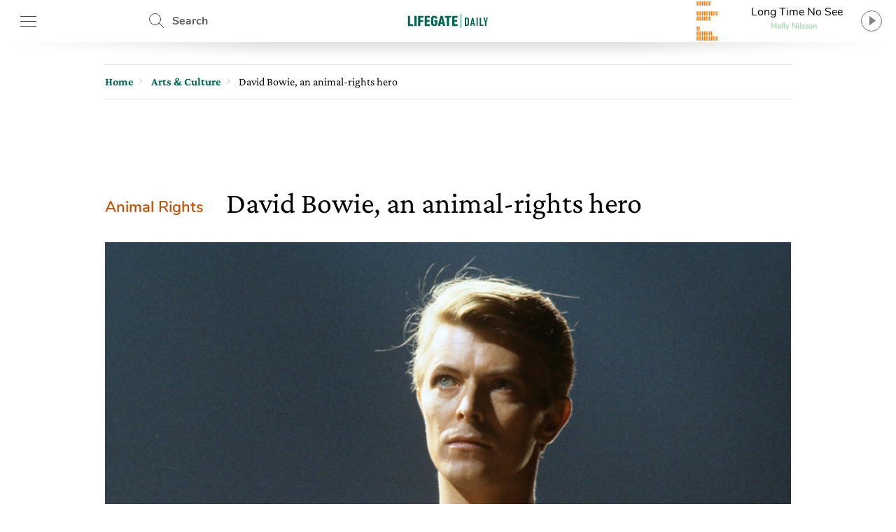

--- FILE ---
content_type: text/html; charset=UTF-8
request_url: https://www.lifegate.com/david-bowie-animal-rights-hero
body_size: 27023
content:
<!doctype html>
<html lang="en-US" class="no-js">
<head> <script type="text/javascript">if(!gform){document.addEventListener("gform_main_scripts_loaded",function(){gform.scriptsLoaded=!0}),window.addEventListener("DOMContentLoaded",function(){gform.domLoaded=!0});var gform={domLoaded:!1,scriptsLoaded:!1,initializeOnLoaded:function(o){gform.domLoaded&&gform.scriptsLoaded?o():!gform.domLoaded&&gform.scriptsLoaded?window.addEventListener("DOMContentLoaded",o):document.addEventListener("gform_main_scripts_loaded",o)},hooks:{action:{},filter:{}},addAction:function(o,n,r,t){gform.addHook("action",o,n,r,t)},addFilter:function(o,n,r,t){gform.addHook("filter",o,n,r,t)},doAction:function(o){gform.doHook("action",o,arguments)},applyFilters:function(o){return gform.doHook("filter",o,arguments)},removeAction:function(o,n){gform.removeHook("action",o,n)},removeFilter:function(o,n,r){gform.removeHook("filter",o,n,r)},addHook:function(o,n,r,t,i){null==gform.hooks[o][n]&&(gform.hooks[o][n]=[]);var e=gform.hooks[o][n];null==i&&(i=n+"_"+e.length),null==t&&(t=10),gform.hooks[o][n].push({tag:i,callable:r,priority:t})},doHook:function(o,n,r){if(r=Array.prototype.slice.call(r,1),null!=gform.hooks[o][n]){var t,i=gform.hooks[o][n];i.sort(function(o,n){return o.priority-n.priority});for(var e=0;e<i.length;e++)"function"!=typeof(t=i[e].callable)&&(t=window[t]),"action"==o?t.apply(null,r):r[0]=t.apply(null,r)}if("filter"==o)return r[0]},removeHook:function(o,n,r,t){if(null!=gform.hooks[o][n])for(var i=gform.hooks[o][n],e=i.length-1;0<=e;e--)null!=t&&t!=i[e].tag||null!=r&&r!=i[e].priority||i.splice(e,1)}}}</script>
	
	<!-- partial-head.twig -->
<meta charset="utf-8">
<meta http-equiv="X-UA-Compatible" content="IE=edge">
<meta name="viewport" content="width=device-width, maximum-scale=5, initial-scale=1.0">
<meta name="format-detection" content="telephone=no">
<style>@font-face{font-family:'Nunito';src:local("Nunito-regular"),url(/app/themes/lifegate-2020/dist/fonts/Nunito-Regular.woff) format("woff");font-display:swap;font-weight:400;font-style:normal}@font-face{font-family:'Nunito';src:local("Nunito-semibold"),url(/app/themes/lifegate-2020/dist/fonts/Nunito-SemiBold.woff) format("woff");font-display:swap;font-weight:600;font-style:normal}@font-face{font-family:'Nunito';src:local("Nunito-bold"),local("Nunito Bold"),url(/app/themes/lifegate-2020/dist/fonts/Nunito-Bold.woff) format("woff");font-display:swap;font-weight:800;font-style:normal}@font-face{font-family:'CrimsonPro';src:url(/app/themes/lifegate-2020/dist/fonts/CrimsonPro-Regular.woff) format("woff");font-weight:400;font-display:swap;font-style:normal}@font-face{font-family:'CrimsonPro';src:url(/app/themes/lifegate-2020/dist/fonts/CrimsonPro-Italic.woff) format("woff");font-weight:400;font-display:swap;font-style:italic}@font-face{font-family:'CrimsonPro';src:url(/app/themes/lifegate-2020/dist/fonts/CrimsonPro-Medium.woff) format("woff");font-weight:700;font-display:swap;font-style:normal}.container-cycle-col-2::after,.container-cycle-col-2::before,.container::after,.container::before,.section::after,.section::before,.site::after,.site::before,section::after,section::before{content:'';display:table}.container-cycle-col-2::after,.container::after,.section::after,.site::after,section::after{clear:both}picture{background-image:url(/app/themes/lifegate-2020/dist/images/loader_animation.svg);background-size:32px;background-position:50% 50%;background-repeat:no-repeat no-repeat;overflow:hidden;position:relative;height:0;padding-bottom:100%;background-color:#eee}.btn,.button--collapse,.cta--icon,.drawer-menu main .drawer-menu__block .drawer-menu__item,.header__block .header-btn,.radio-panel #radio-panel-btn,.trends--section .trendsSlider-nav{background-image:url(/app/themes/lifegate-2020/dist/images/icons.svg);background-size:34px 2700px;background-repeat:no-repeat no-repeat}*{box-sizing:border-box}a,div,form,header,html,iframe,img,label,li,nav,span,strong,time,ul{margin:0;padding:0;border:0;font-size:100%;vertical-align:baseline}body,h1,h2{margin:0}body,h1,h2,p,section{padding:0;border:0;vertical-align:baseline}section{font-size:100%;margin:0}header,img,nav,picture,section{display:block}ul{list-style:none}img{max-width:100%;height:auto}input{outline:0;border:0;border-top-left-radius:0;border-top-right-radius:0;border-bottom-right-radius:0;border-bottom-left-radius:0;border-radius:0}body{font-size:16px;font-weight:400;-moz-osx-font-smoothing:grayscale;text-rendering:optimizeLegibility;font-family:"Nunito",Arial,sans-serif}.lazyloaded,picture img{min-width:100%;min-height:100%}picture img{display:block;position:absolute;top:50%;left:50%;transform:translate(-50%,-50%)}.lazyloaded{max-width:100%;-webkit-transition:all .3s ease-out;opacity:1;transition:all ease-out .3s}h2{font-size:28px;line-height:32px}a,p a{color:#000}body,p,p a{-webkit-font-smoothing:antialiased}p a{font-size:18px;line-height:26px}a{text-decoration:none;outline:0!important;cursor:pointer}.editorial strong,strong{font-weight:700}@media print{.sidebar{display:none}}.wrapper{position:relative;width:1012px;max-width:100%;overflow:hidden;background-color:#fff;margin:0 auto}@media screen and (max-width:736px){.wrapper{width:100%;border-top-left-radius:0;border-top-right-radius:0;border-bottom-right-radius:0;border-bottom-left-radius:0;border-radius:0;padding:0;margin:0}}.wrapper>.container{position:relative;padding:0 16px;margin:0}@media screen and (max-width:736px){.wrapper{width:100%;border-radius:0;padding:0;margin:0}.wrapper>.container{padding:0 8px}}.container,section{position:relative}.main-content{width:calc(100% - 300px);padding-bottom:24px}.main-content.main-content--left{float:left;padding-right:40px}@media screen and (max-width:800px){.main-content.main-content--left{width:100%;float:none;padding:0;clear:both}}.sidebar{min-width:300px;width:300px;min-height:250px}.sidebar.sidebar--right{float:right}@media screen and (max-width:800px){.sidebar{width:100%;float:none;padding:0!important;min-height:0}}.container-cycle-col-2>*{float:left;clear:none;text-align:inherit;width:48.02372%;margin-left:0;margin-right:3.95257%}.container-cycle-col-2>:nth-child(n){margin-right:3.95257%;float:left;clear:none}.container-cycle-col-2>:nth-child(2n){margin-right:0;float:right}.container-cycle-col-2>:nth-child(2n+1){clear:both}@media screen and (max-width:736px){.container-cycle-col-2>*{float:left;clear:none;text-align:inherit;width:100%;margin-left:0;margin-right:0}.container-cycle-col-2>:nth-child(n){clear:none;margin-right:0;float:right}.container-cycle-col-2>:nth-child(n+1){clear:both}}.flex{display:flex}@media screen and (max-width:736px){.flex{flex-direction:column}}.flex--column{flex-direction:column}.flex--center{align-items:center}.swiper-container{position:relative;overflow:hidden;list-style:none;z-index:1;margin:0 auto;padding:0}.swiper-slide,.swiper-wrapper{width:100%;height:100%;position:relative;transition:-webkit-transform;-webkit-transition:-webkit-transform;-webkit-transition-property:-webkit-transform;-o-transition-property:transform;transition-property:transform;transition-property:transform,-webkit-transform}.swiper-wrapper{-webkit-transform:translate3d(0,0,0);z-index:1;display:-webkit-box;display:-webkit-flex;display:-ms-flexbox;display:flex;-webkit-box-sizing:content-box;box-sizing:content-box}.swiper-slide{-webkit-flex-shrink:0;-ms-flex-negative:0;flex-shrink:0}.base{overflow:hidden}.figcaption,h1,h2{font-family:CrimsonPro,serif}h1,h2{color:inherit}h2{font-weight:500}@media screen and (max-width:736px){h1,h2{font-family:CrimsonPro,serif;font-weight:500}}h1{font-size:42px;font-weight:500;line-height:48px}@media screen and (max-width:736px){h1{font-size:36px;font-weight:500;line-height:44px;font-family:"CrimsonPro",serif}h2{font-size:32px;line-height:38px}}p{font-weight:400;font-size:18px;line-height:24px;margin:0 0 12px;color:#5f5e5e;font-family:"CrimsonPro",serif}@media screen and (max-width:1400px){p{font-size:16px;line-height:20px}}section{margin-bottom:0}.figcaption{color:#5f5e5e;display:block;padding:6px;text-align:right;font-size:13px!important;line-height:18px!important}.editorial{margin-bottom:40px;--fontsize:19px;--lineheight:28px;font-family:"CrimsonPro",serif}.editorial h2{margin:24px 0 12px;font-size:30px;line-height:36px}.editorial,.editorial p{color:#000;font-size:var(--fontsize);line-height:var(--lineheight)}@media screen and (max-width:736px){.editorial p{font-size:18px;font-family:"Nunito",Arial,sans-serif}}.editorial p:last-child,.editorial p:last-of-type{margin-bottom:0}.editorial a{color:#006454;font-size:var(--fontsize);line-height:var(--lineheight)}.btn--close{cursor:pointer;width:38px;height:38px;min-height:38px;background-position:12px -726px}.post__story{font-size:15px;font-weight:600;margin-right:12px;color:#ef7b10}.post__story,a.post__story{text-transform:none}.site{max-width:1400px;width:100%;position:relative;margin:0 auto}@media screen and (max-width:1400px){.site{max-width:1012px}}.site .container{padding:0 16px}@media screen and (max-width:736px){.site .container{padding:0 8px}}.site .container>section{margin-bottom:32px}.post__description{margin-bottom:20px}.post__description p{font-size:28px;font-style:italic;line-height:34px}@media screen and (max-width:736px){.post__description p{align-items:center;flex-direction:column;font-family:"CrimsonPro",serif}}.post__trends{margin-bottom:24px;border-top:1px solid #ddd;border-bottom:1px solid #ddd;flex-direction:row;padding:15px 0}@media screen and (max-width:736px){.post__trends{align-items:center;flex-direction:column}}.post__trends>div>a{display:inline-block;font-weight:lighter;text-transform:uppercase;margin-right:24px;color:#5f5e5e}@media screen and (max-width:736px){.post__trends>div>a{margin:6px 24px}}.single__hero-footer__box{margin:0 0 20px;display:flex;flex-direction:column;align-items:flex-end}.single__hero-footer__box .single__hero-footer__datas{margin:0}.single__hero-footer__datas{position:relative;display:flex;align-items:center;margin:0 0 48px;flex-wrap:wrap}@media screen and (max-width:736px){.single__hero-footer__datas{margin:0 0 12px;justify-content:center}}.single__hero-footer__datas>*{border-right:0;padding:0 12px;margin:6px 12px 6px 0}@media screen and (max-width:736px){.single__hero-footer__datas>*{position:static;flex-direction:column;align-items:flex-start;left:0;transform:none;margin:6px 0;border:0!important}}.single__hero-footer__datas>:last-child{border:0!important}@media screen and (max-width:736px){.single__hero-footer__datas>*{border:0!important;flex-direction:column;align-items:flex-start;left:0;position:static;transform:none;border-right:none;margin:6px 0}}.single__hero-footer__datas .post__date{font-size:16px;padding-left:0;padding-right:0;margin-right:0}.single__hero-footer__datas .post__date--it{text-transform:lowercase}.single__hero-footer__datas .post__author{color:#000;padding-left:0}.single__hero-footer__datas .post__author a{text-decoration:underline;color:#006454}.single__title{margin-bottom:20px}.single__title h1{margin-bottom:12px}@media screen and (max-width:736px){.single__title{margin-bottom:32px}}@media screen and (min-width:737px){.single__title{flex-direction:row}}.single__title .post__story{font-size:22px;margin:auto 32px auto 0}@media screen and (max-width:736px){.single__title .post__story{margin:10px auto 16px 0}}.section{margin:0 0 40px;position:relative}.cta--sticky::before,.overlay{position:absolute;background-position:initial initial;background-repeat:initial initial}.overlay{opacity:0;visibility:hidden;width:100%;height:100%;background-color:rgba(0,0,0,.498039);z-index:1;top:0;left:0;background:rgba(0,0,0,.5);will-change:opacity}.cta{background-color:transparent;display:inline-block;font-size:16px;min-height:38px;min-width:38px;padding:9px;text-transform:uppercase}.cta--icon-left{padding-left:40px;background-position-x:left!important}.cta--enter{background-position:0 calc(50% + 220px)}.cta--sticky{display:none;position:fixed;bottom:60px;right:12px;height:50px;width:50px;z-index:10;max-height:none;background-position:-2px -1010px;background-size:52px auto}@media screen and (max-width:736px){.cta--sticky{display:block}}.cta--sticky::before{background-color:#fff;border-top-left-radius:4px;border-top-right-radius:4px;border-bottom-right-radius:4px;border-bottom-left-radius:4px;box-shadow:rgba(0,0,0,.298039) 0 3px 6px;content:attr(data-tooltip);padding:6px;top:-56px;left:50%;text-align:center}.cta--sticky::after{content:'';position:absolute;width:0;height:0;border-top-width:10px;border-top-style:solid;border-top-color:#fff;border-left-width:10px;border-left-style:solid;border-left-color:transparent;border-right-width:10px;border-right-style:solid;border-right-color:transparent;top:-2px;left:50%}.partial-social{max-width:100%;width:calc(24px*var(--socialnumber) + (24px*(var(--socialnumber) - 1)))!important;margin:0 auto;padding:0}.main-menu__main ul,.main-menu__submenu-magazine ul,.partial-social ul{display:flex;justify-content:space-between}.partial-breadcrumb nav ul li:last-child,.partial-social .social:last-child{margin-right:0}.partial-social .social a{display:block;width:24px;height:24px;background-image:url(/app/themes/lifegate-2020/dist/images/icon-social.svg);background-repeat:no-repeat;margin-right:0}.partial-social .social--fb a{background-position:0 -45px}.partial-social .social--tw a{background-position:0 -134px}.partial-social .social--pn a{background-position:0 -224px}.partial-social .social--sp a{background-position:0 -315px}.partial-social .social--yt a{background-position:0 -403px}.partial-social .social--in a{background-position:0 -491px}.partial-social .social--ln a{background-position:0 -584px}.partial-social .social--tg a{background-position:0 -630px}.partial-social .social--pp a{background-position:0 -766px}.partial-social--share{width:calc(24px*3 + (24px*(3 - 1)))!important}@media screen and (max-width:736px){.partial-social--share{width:calc(24px*5 + (24px*(5 - 1)))!important}}.partial-social--share .social--pp,.partial-social--share .social--tg{display:none}@media screen and (max-width:736px){.partial-social--share .social--pp,.partial-social--share .social--tg{display:block}}.drawer-menu__footer .partial-social{width:calc(24px*8 + (24px*(8 - 1)))!important}.post__trends>div+.partial-social{margin-right:0}@media screen and (max-width:736px){.post__trends>div+.partial-social{margin:24px 0 0}}@media screen and (min-width:737px){.partial-social:last-child{margin-right:0}}@media screen and (max-width:736px){.partial-social:last-child{margin:12px auto}}.partial-social:first-child{margin-right:auto}.tbm-code.tbm-code-container.headofpage{margin:0 auto 40px}@media screen and (max-width:736px){.tbm-code.tbm-code-container.headofpage{margin:0}}article[class^=card] picture svg.icon{border-top-left-radius:50%;border-top-right-radius:50%;border-bottom-right-radius:50%;border-bottom-left-radius:50%;display:none;position:absolute;z-index:1;width:26%;top:50%;left:50%}.single-post .single__featured-image{margin:0}.single-post .single__featured-image picture{padding-bottom:50%}.header__search{position:relative;height:60px;min-width:100px;align-items:center;display:flex}.header__search .search__field{position:absolute;-webkit-transition:all .2s ease-in-out;width:420px;overflow:hidden;height:100%;opacity:0;visibility:hidden;z-index:1;display:flex;top:0;align-items:center;transition:all ease-in-out .2s;padding:8px 0}.header__search .search__field>*{margin:0 6px}.header__search .search__field .btn--close{background-position:4px -1513px}@media screen and (max-width:736px){.header__search{display:none}}.header__search--drawer{display:block;width:100%}@media screen and (min-width:737px){.header__search--drawer{display:none}}.header__search--drawer .search__field{width:100%;position:static;opacity:1;visibility:visible}.header__search--drawer .search__field input{border:1px solid transparent;color:#fff}.header{position:fixed;height:60px;width:100%;z-index:10;top:0}.header+div{max-width:100vw;overflow:hidden}.header__block{height:100%;position:absolute;width:100%;z-index:1;background-color:#fff;display:flex;align-items:center;justify-content:space-between;padding:0 16px}@media screen and (max-width:812px){.header__block{padding:0 8px}}@media screen and (max-width:736px){.header__block{padding:0}}.header__block__left{max-width:300px;width:23%;display:flex;align-items:center;justify-content:space-between}@media screen and (max-width:800px){.header__block__left{width:40%}}.header__block__middle{position:absolute;left:50%;max-width:130px;text-align:center;align-items:center;display:flex;justify-content:center;transform:translateX(-50%)}@media screen and (max-width:736px){.header__block__middle{transform:translate(-50%,-2px)}}.header__block__middle .logo--light{display:none}.header__block .header-btn{cursor:pointer;font-weight:700;height:60px;padding:6px;min-width:90px;overflow:hidden;color:#5f5e5e;margin:0}@media screen and (max-width:736px){.header__block .header-btn{text-indent:-100px;min-width:0;flex:1}}@media screen and (max-width:812px){.header__block .header-btn.header-btn--hamburger{min-width:50px}.header__block .header-btn.header-btn--newsletter,.header__block .header-btn.header-btn--shop{text-indent:-130px;min-width:0;flex:1}}@media screen and (max-width:812px) and (min-width:768px){.header__block .header-btn.header-btn--newsletter,.header__block .header-btn.header-btn--shop{max-width:50px}}.header__block .header-btn--hamburger{background-position:12px -142px}@media screen and (max-width:736px){.header__block .header-btn--hamburger{background-position:8px -142px;margin-right:0}}.header__block .header-btn--shop{padding-left:46px;line-height:46px;background-position:12px -82px}.header__block .header-btn--newsletter{padding-left:46px;line-height:46px;min-width:130px;background-position:12px -1463px}@media screen and (max-width:736px){.header__block .header-btn--newsletter{display:none}}.header__block .header-btn--search{padding-left:46px;line-height:54px;background-position:12px 5px}.header::after{content:'';height:0;border-top-width:15px;border-top-style:solid;border-top-color:rgba(0,0,0,.2);border-left-width:30vw;border-left-style:solid;border-left-color:transparent;border-right-width:30vw;border-right-style:solid;border-right-color:transparent;bottom:-7px;position:absolute;width:100%}.radio-panel .transparent{cursor:pointer;position:absolute;width:100%;height:100%;z-index:1;left:0;top:0}@media screen and (max-width:812px){.radio-panel{flex-direction:row-reverse}}.radio-panel .equalizer-container{position:relative;width:56px;height:44px;overflow:hidden;transform:rotate(90deg)}@media screen and (max-width:812px){.radio-panel .equalizer-container{margin-right:-15px;transform:rotate(-90deg)}}.radio-panel #radio-panel-btn{cursor:pointer;padding-right:40px;min-height:48px;background-position:right 0 top -346px;align-items:center;justify-content:center}.radio-panel #radio-panel-btn label{display:-webkit-box;height:24px;text-overflow:ellipsis;-webkit-box-orient:vertical;-webkit-line-clamp:1;overflow:hidden;position:relative;width:180px;display:block}.radio-panel #radio-panel-btn label.radio-panel__title{padding-left:8px;text-align:center}@media screen and (max-width:812px){.radio-panel #radio-panel-btn label.radio-panel__title{display:none!important}}.radio-panel #radio-panel-btn label.radio-panel__artist{font-size:11px;font-weight:700;text-align:center;color:#add6b7}@media screen and (max-width:812px){.radio-panel #radio-panel-btn label.radio-panel__artist{display:none!important}}.sk-chase{width:40px;height:40px;position:relative;animation:sk-chase 2.5s infinite linear both}.sk-chase-dot{width:100%;height:100%;position:absolute;left:0;top:0;animation:sk-chase-dot 2s infinite ease-in-out both}.sk-chase-dot::before{content:'';display:block;width:25%;height:25%;background-color:#fff;border-top-left-radius:100%;border-top-right-radius:100%;border-bottom-right-radius:100%;border-bottom-left-radius:100%}.sk-chase-dot:nth-child(1){animation-delay:-1.1s}.sk-chase-dot:nth-child(2){animation-delay:-1s}.sk-chase-dot:nth-child(3){animation-delay:-.9s}.sk-chase-dot:nth-child(4){animation-delay:-.8s}.sk-chase-dot:nth-child(5){animation-delay:-.7s}.sk-chase-dot:nth-child(6){animation-delay:-.6s}.trends--section{padding:5px 16px;position:relative;margin:12px auto;display:flex;align-items:center}@media screen and (max-width:736px){.trends--section{padding:5px 12px;flex-direction:column}}.trends--section>div{text-align:center}.trends--section .trends-section__container{overflow:hidden;height:100%;max-height:37px;position:relative;visibility:hidden;width:100%}@media screen and (max-width:736px){.trends--section .trends-section__container{min-width:80%}}.trends--section .trends-section__container .swiper-wrapper{align-items:center;width:fit-content}.trends--section .trends-section__container .swiper-wrapper .swiper-slide{padding:8px 24px;height:auto;width:auto!important;margin:0 6px}@media screen and (max-width:736px){.trends--section .trends-section__container .swiper-wrapper .swiper-slide{padding:8px;margin:0 4px}.trends--section .trends-section__container .swiper-wrapper .swiper-slide:first-child{margin-left:0}}.trends--section .trends-section__container a{font-size:14px;font-weight:400;border:1px solid transparent;-webkit-transition:all .3s ease-out;text-transform:uppercase;color:#5f5e5e;transition:all ease-out .3s}.trends--section .trendsSlider-nav{cursor:pointer;position:absolute;width:24px;height:24px;opacity:1;padding:24px;-webkit-transition:all .3s ease-out;visibility:hidden;z-index:1;background-color:#fff;top:0;transition:all ease-out .3s}.trends--section .trendsSlider-nav.trendsSlider__prev{background-position:3px -526px;box-shadow:10px 0 8px -8px rgba(0,0,0,.3);left:0}@media screen and (max-width:736px){.trends--section .trendsSlider-nav.trendsSlider__prev{left:10px}}.trends--section .trendsSlider-nav.trendsSlider__next{background-position:3px -461px;box-shadow:-10px 0 8px -8px rgba(0,0,0,.3);right:0}.main-menu{padding:16px 0}@media screen and (max-width:736px){.main-menu{display:none}}.main-menu__main ul li a{font-size:24px;font-weight:700}.main-menu__main ul li a.special-trend{color:#006454}.main-menu__submenu-magazine{margin-top:24px;border-bottom:1px solid #add6b7}.main-menu__submenu-magazine ul li a{color:#add6b7}.partial-breadcrumb{overflow:hidden;border-top:1px solid #ddd;border-bottom:1px solid #ddd;padding:0;margin:0 0 24px}.partial-breadcrumb nav{height:48px;overflow:hidden;display:flex;align-items:center}@media screen and (max-width:800px){.partial-breadcrumb nav{overflow-x:auto;-webkit-overflow-scrolling:touch}}.partial-breadcrumb nav ul,.partial-breadcrumb nav ul li{white-space:nowrap;display:flex;align-items:baseline}.partial-breadcrumb nav ul li{position:relative;line-height:24px;padding-right:16px;margin-right:10px;font-family:"CrimsonPro",serif;align-items:center}.partial-breadcrumb nav ul li::after{content:›;position:absolute;color:#ddd;font-size:24px;top:-4px;right:0;display:block;line-height:24px}.partial-breadcrumb nav ul li:last-child::after{display:none}.partial-breadcrumb nav ul li span{display:block;line-height:24px}.partial-breadcrumb nav ul li a{font-family:inherit;font-weight:600;line-height:24px;position:relative;max-width:190px;display:-webkit-box;height:24px;text-overflow:ellipsis;-webkit-box-orient:vertical;-webkit-line-clamp:1;overflow:hidden;color:#006454;display:block}@media screen and (max-width:736px){.partial-breadcrumb nav ul li a{max-width:none;overflow:visible;text-overflow:inherit}}.partial-breadcrumb nav ul li .current-item{display:block;max-width:360px}@media screen and (max-width:736px){.partial-breadcrumb nav ul li .current-item{max-width:none;overflow:visible;text-overflow:inherit}}input[type=text],select{background-color:transparent;display:block;width:100%;height:inherit;min-height:34px;color:#000;font-family:Nunito,Arial,sans-serif;font-style:italic;font-size:15px;line-height:28px;text-align:left;vertical-align:middle;background-image:none;background-clip:padding-box;border:1px solid #ddd;padding:8px 10px;margin:0;outline:0;transition:border .3s ease-out;-webkit-transition:border .3s ease-out}input[type=text]{font-family:Nunito,Arial,sans-serif!important}button{cursor:pointer}.dropdown,.input-field>label{font-family:"Nunito",Arial,sans-serif}.dropdown{border-top-left-radius:0;border-top-right-radius:0;border-bottom-right-radius:0;border-bottom-left-radius:0;min-height:32px;font-style:normal;font-weight:700;font-size:14px;background-image:url(/app/themes/lifegate-2020/dist/images/icons.svg)!important;background-repeat:no-repeat;border-radius:0}@media screen and (max-width:800px){.dropdown{background-color:transparent!important;padding-right:40px!important;background-position:right 1px top -1728px!important}}.input-field{margin-bottom:12px;display:flex;align-items:center;flex-wrap:wrap}@media screen and (max-width:736px){.input-field{align-items:flex-start;flex-direction:column}}.input-field>label{font-size:16px;line-height:24px;margin-right:10px;min-width:115px;white-space:nowrap}@media screen and (max-width:736px){.input-field.input-field--select{position:relative}}.search__field input[type=text]{padding:12px}.search__field .search__field__submit{border:0;min-height:36px;width:40px;margin:0 24px 0 6px}@media screen and (max-width:414px){.search__field .search__field__submit{margin:0 6px}}@media screen and (device-aspect-ratio:2/3){input[type=text],select{font-size:13px!important}}@media screen and (device-aspect-ratio:40/71){input[type=text],select{font-size:13px!important}}@media screen and (device-aspect-ratio:375/667){input[type=text],select{font-size:16px!important}}@media screen and (device-aspect-ratio:9/16){input[type=text],select{font-size:16px!important}}article.card-post-special .card__thumbnail--big picture svg.icon{display:none;position:absolute;z-index:1;width:20%;top:50%;left:50%;transform:translate(-50%,-50%)}.drawer-menu__menu{min-height:100vh;position:fixed;width:100%;max-width:430px;z-index:1010000000;left:-431px;-webkit-transition:left .2s ease-out;background-color:#fff;transition:left ease-out .2s;top:0;will-change:transform}@media screen and (max-width:812px){.drawer-menu__menu{min-height:-webkit-fill-available}}.drawer-menu .overlay{position:fixed;-webkit-transition:all .2s ease-out;z-index:100;transition:all ease-out .2s}.drawer-menu a{display:inline-block;font-size:18px;text-transform:none;color:#5f5e5e}.drawer-menu header{height:70px;display:flex;align-items:center;flex-direction:column;justify-content:center;background-color:#006454}@media screen and (max-width:736px){.drawer-menu header{height:124px}}.drawer-menu header .header__top{height:54px;width:100%;display:flex;align-items:center;justify-content:space-between;padding:0 8px}.drawer-menu header .drawer-menu__lang{margin:0;width:min-content}.drawer-menu header .drawer-menu__lang select#drawer-menu>*{color:#000!important}.drawer-menu header .drawer-menu__lang .dropdown{font-style:normal;text-transform:uppercase;border:0;color:#fff;background-position:right 0 top -38px!important}.drawer-menu main{position:absolute;height:calc(100% - 118px);overflow:auto;width:100%;-webkit-overflow-scrolling:touch}@media screen and (max-width:736px){.drawer-menu main{height:calc(100% - 196px)}}.drawer-menu main .drawer-menu__block{padding:5%;border-bottom:1px solid #454545}.drawer-menu main .drawer-menu__block .drawer-menu__item{font-size:18px;font-weight:700;margin-bottom:32px;padding-right:40px;text-transform:uppercase!important;background-position:right -8px top -598px;color:#5f5e5e}@media screen and (max-width:736px){.drawer-menu main .drawer-menu__block .drawer-menu__item+.flex{flex-direction:row}}.drawer-menu main .drawer-menu__block .drawer-menu__block__submenu{padding:6px;flex:1}.drawer-menu main .drawer-menu__block .drawer-menu__block__submenu ul li{margin-bottom:24px}.drawer-menu .drawer-menu__footer{background-color:#fff;position:absolute;width:100%;padding:12px 5%;background-position:initial initial;background-repeat:initial initial;background:#fff;bottom:0}.fullwidth-image .featured-image__box-image{overflow:hidden;position:relative;width:100%;height:100%}.fullwidth-image .featured-image--fullwidth-image{-webkit-transition:opacity .3s ease-out;position:fixed;opacity:0;visibility:hidden;transition:opacity ease-out .3s;width:96vw;height:96vh;left:2vw;top:2vh;z-index:-1;backface-visibility:hidden}.fullwidth-image .featured-image--fullwidth-image .featured-image__box-image{top:50%;-webkit-transition:.4s cubic-bezier(.18,.89,.32,1.28);z-index:101;transform:translateY(-50%);transition:cubic-bezier(.18,.89,.32,1.28) .4s}.fullwidth-image .featured-image--fullwidth-image .fullwidth-image__footer{position:absolute;bottom:-1px;background-color:rgba(0,0,0,.8);width:100%;z-index:101;padding:24px;-webkit-transition:opacity .2s ease-out;background-position:initial initial;background-repeat:initial initial;display:flex;align-items:center;background:rgba(0,0,0,.8);transition:opacity ease-out .2s}@media screen and (max-width:812px) and (orientation:landscape){.fullwidth-image .featured-image--fullwidth-image .fullwidth-image__footer{padding:24px 80px}}.fullwidth-image .featured-image--fullwidth-image .fullwidth-image__footer *{color:#fff}.fullwidth-image .featured-image--fullwidth-image .fullwidth-image__footer>div:first-child{display:flex;align-items:center}.fullwidth-image .featured-image--fullwidth-image .fullwidth-image__footer>div:first-child label{padding-left:12px;border-left:1px solid #fff}@media screen and (max-width:812px){.fullwidth-image .featured-image--fullwidth-image .fullwidth-image__footer>div:first-child{width:100%;flex-direction:column;justify-content:flex-start;align-items:flex-start}.fullwidth-image .featured-image--fullwidth-image .fullwidth-image__footer>div:first-child label{border:0;padding:8px 0 0}}.button,.button--collapse{cursor:pointer;display:block}.button{background-color:transparent;min-height:70px;-webkit-transition:background-color .2s ease-out;transition:background-color ease-out .2s}.button--collapse{width:32px;height:32px;background-position:9px -729px;min-height:0}.fullwidth-image .featured-image--fullwidth-image .swiper-container{border-top-left-radius:8px;border-top-right-radius:8px;border-bottom-right-radius:8px;border-bottom-left-radius:8px;overflow:hidden;width:100%;height:100%;position:relative;border-radius:8px;display:flex;align-items:center}.fullwidth-image .featured-image--fullwidth-image .swiper-container .swiper-wrapper{width:auto;align-items:center}.fullwidth-image .featured-image--fullwidth-image .single-gallery-slider__nav .button--collapse{position:absolute;right:8px;top:8px;z-index:101}.fullwidth-image__overlay{position:fixed;width:100%;height:100%;opacity:0;visibility:hidden;z-index:-1;background-color:rgba(0,0,0,.95);top:0;left:0}.partial-sticky-adv{width:300px;min-height:250px;max-height:600px;margin:0 auto}@media screen and (max-width:800px){.partial-sticky-adv{margin:32px auto;min-height:0}}.partial-sticky-adv .sticky-element{width:300px;min-height:250px;transition:none!important;-webkit-transition:none!important;margin:0 auto 24px;backface-visibility:hidden;will-change:top,scroll-position}@media screen and (max-width:800px){.partial-sticky-adv .sticky-element{min-height:0}}.sticky-adv{position:relative;width:300px;min-height:250px;max-height:600px;background-color:#ddd;background-position:initial initial;background-repeat:initial initial;background:#ddd;background-size:48px auto;margin:0 auto}.sticky-adv::before{content:advertising;position:absolute;top:55%;left:0;width:100%;color:#bbb;font-size:13px;font-weight:500;line-height:32px;text-transform:uppercase;text-align:center;z-index:0}@media screen and (max-width:736px){.sticky-adv::before{display:none}}.sticky-adv *{position:relative!important;padding:0;margin:0}@media screen and (max-width:800px){.sticky-adv{min-height:0}.single__featured-image picture,.single__featured-image picture img{min-height:none;height:calc((100vw - 20px)*.5);padding:0}}.swiper-lazy:not(.swiper-lazy-loaded){display:none}.button--next,.button--prev{display:none}</style><link rel="stylesheet" href="https://www.lifegate.com/app/themes/lifegate-2020/dist/css/custom.min.css?ver=1.95.3" media="print" onload="this.media='all'">
<link rel="apple-touch-icon" sizes="180x180" href="https://www.lifegate.com/app/themes/lifegate-2020/dist/images/apple-touch-icon.png">
<link rel="icon" type="image/png" sizes="32x32" href="https://www.lifegate.com/app/themes/lifegate-2020/dist/images/favicon-32x32.png">
<link rel="icon" type="image/png" sizes="16x16" href="https://www.lifegate.com/app/themes/lifegate-2020/dist/images/favicon-16x16.png">
<link rel="mask-icon" color="#5bbad5" href="https://www.lifegate.com/app/themes/lifegate-2020/dist/images/safari-pinned-tab.svg">
<link rel="apple-touch-icon" sizes="180x180" href="https://www.lifegate.com/app/themes/lifegate-2020/dist/images/apple-touch-icon.png">
<link rel="icon" type="image/png" sizes="32x32" href="https://www.lifegate.com/app/themes/lifegate-2020/dist/images/favicon-32x32.png">
<link rel="icon" type="image/png" sizes="194x194" href="https://www.lifegate.com/app/themes/lifegate-2020/dist/images/favicon-194x194.png">
<link rel="icon" type="image/png" sizes="192x192" href="https://www.lifegate.com/app/themes/lifegate-2020/dist/images/android-chrome-192x192.png">
<link rel="icon" type="image/png" sizes="16x16" href="https://www.lifegate.com/app/themes/lifegate-2020/dist/images/favicon-16x16.png">
<link rel="mask-icon" href="https://www.lifegate.com/app/themes/lifegate-2020/dist/images/safari-pinned-tab.svg" color="#005039">
<link rel="shortcut icon" href="https://www.lifegate.com/app/themes/lifegate-2020/dist/images/favicon.ico">
<meta name="msapplication-TileColor" content="#ffc40d">
<meta name="msapplication-config" content="https://www.lifegate.com/app/themes/lifegate-2020/dist/images/browserconfig.xml">
<meta name="theme-color" content="#15907E">
<link rel="preconnect" href="https://www.googletagmanager.com">

<meta name='robots' content='index, follow, max-snippet:-1, max-image-preview:large, max-video-preview:-1' />

	<!-- This site is optimized with the Yoast SEO plugin v22.5 - https://yoast.com/wordpress/plugins/seo/ -->
	<title>David Bowie, an animal-rights hero - LifeGate</title>
	<meta name="description" content="From the film The Cove against dolphin killings in Japan to the anthem of the movement against cetacean hunting practices: David Bowie was (also) an animal-rights hero." />
	<link rel="canonical" href="https://www.lifegate.com/david-bowie-animal-rights-hero" />
	<meta property="og:locale" content="en_US" />
	<meta property="og:type" content="article" />
	<meta property="og:title" content="David Bowie, an animal-rights hero - LifeGate" />
	<meta property="og:description" content="From the film The Cove against dolphin killings in Japan to the anthem of the movement against cetacean hunting practices: David Bowie was (also) an animal-rights hero." />
	<meta property="og:url" content="https://www.lifegate.com/david-bowie-animal-rights-hero" />
	<meta property="og:site_name" content="LifeGate" />
	<meta property="article:publisher" content="https://www.facebook.com/lifegate/" />
	<meta property="article:published_time" content="2016-01-18T23:00:00+00:00" />
	<meta property="article:modified_time" content="2020-06-15T17:13:32+00:00" />
	<meta property="og:image" content="https://www.lifegate.com/app/uploads/bowie-cover_David-Bowie-in-concert-on-14-May-1978-in-the-Festhalle-in-Frankfurt-Germany-©-Hans-H.-KirmerdpaCorbis-150x150.jpg" />
	<meta property="og:image:width" content="150" />
	<meta property="og:image:height" content="150" />
	<meta property="og:image:type" content="image/jpeg" />
	<meta name="author" content="Francesca Clemente" />
	<meta name="twitter:card" content="summary_large_image" />
	<meta name="twitter:creator" content="@lifegate" />
	<meta name="twitter:site" content="@lifegate" />
	<meta name="twitter:label1" content="Written by" />
	<meta name="twitter:data1" content="Francesca Clemente" />
	<meta name="twitter:label2" content="Est. reading time" />
	<meta name="twitter:data2" content="2 minutes" />
	<!-- / Yoast SEO plugin. -->


<link rel='dns-prefetch' href='//cdn.iubenda.com' />
<link rel="alternate" type="application/rss+xml" title="LifeGate &raquo; Feed" href="https://www.lifegate.com/feed" />
<link rel="alternate" type="application/rss+xml" title="LifeGate &raquo; Stories Feed" href="https://www.lifegate.it/web-stories/feed/"><style id='iubenda-inline-styles-from-embed-inline-css' type='text/css'>

#iubenda-cs-banner{font-size:15px!important;background:0 0!important;line-height:1.4!important;position:fixed!important;z-index:99999998!important;top:0!important;left:0!important;width:100%!important;height:100%!important;border:0!important;margin:0!important;padding:0!important;overflow:hidden!important;display:-webkit-box!important;display:-ms-flexbox!important;display:flex!important;will-change:opacity,visibility;opacity:0!important;visibility:hidden!important;pointer-events:none!important;-webkit-transition:opacity .4s ease,visibility .4s ease!important;-o-transition:opacity .4s ease,visibility .4s ease!important;transition:opacity .4s ease,visibility .4s ease!important}#iubenda-cs-banner .iubenda-banner-content:not(.iubenda-custom-content) *,#iubenda-cs-banner [class*=" iub"],#iubenda-cs-banner [class^=iub]{font-size:100%!important;width:auto!important;-webkit-appearance:none!important;-moz-appearance:none!important;appearance:none!important;background:0 0!important;-webkit-box-sizing:border-box!important;box-sizing:border-box!important;-webkit-tap-highlight-color:transparent!important;-webkit-backface-visibility:hidden!important;backface-visibility:hidden!important;font-family:-apple-system,sans-serif!important;text-decoration:none!important;color:currentColor!important;background-attachment:scroll!important;background-color:transparent!important;background-image:none!important;background-position:0 0!important;background-repeat:repeat!important;border:0!important;border-color:#000!important;border-color:currentColor!important;border-radius:0!important;border-style:none!important;border-width:medium!important;bottom:auto!important;clear:none!important;clip:auto!important;counter-increment:none!important;counter-reset:none!important;direction:inherit!important;float:none!important;font-style:inherit!important;font-variant:normal!important;font-weight:inherit!important;height:auto!important;left:auto!important;letter-spacing:normal!important;line-height:inherit!important;list-style-type:inherit!important;list-style-position:outside!important;list-style-image:none!important;margin:0!important;max-height:none!important;max-width:none!important;min-height:0!important;min-width:0!important;opacity:1;outline:0!important;overflow:visible!important;padding:0!important;position:static!important;quotes:"" ""!important;right:auto!important;table-layout:auto!important;text-align:left!important;text-indent:0!important;text-transform:none!important;top:auto!important;unicode-bidi:normal!important;vertical-align:baseline!important;visibility:inherit!important;white-space:normal!important;width:auto!important;word-spacing:normal!important;z-index:auto!important;background-origin:padding-box!important;background-origin:padding-box!important;background-clip:border-box!important;background-size:auto!important;-o-border-image:none!important;border-image:none!important;border-radius:0!important;border-radius:0!important;-webkit-box-shadow:none!important;box-shadow:none!important;-webkit-column-count:auto!important;-moz-column-count:auto!important;column-count:auto!important;-webkit-column-gap:normal!important;-moz-column-gap:normal!important;column-gap:normal!important;-webkit-column-rule:medium none #000!important;-moz-column-rule:medium none #000!important;column-rule:medium none #000!important;-webkit-column-span:none!important;-moz-column-span:none!important;column-span:none!important;-webkit-column-width:auto!important;-moz-column-width:auto!important;column-width:auto!important;-webkit-font-feature-settings:normal!important;font-feature-settings:normal!important;overflow-x:visible!important;overflow-y:visible!important;-webkit-hyphens:manual!important;-ms-hyphens:manual!important;hyphens:manual!important;-webkit-perspective:none!important;perspective:none!important;-webkit-perspective-origin:50% 50%!important;perspective-origin:50% 50%!important;text-shadow:none!important;-webkit-transition:all 0s ease 0s!important;-o-transition:all 0s ease 0s!important;transition:all 0s ease 0s!important;-webkit-transform:none!important;-ms-transform:none!important;transform:none!important;-webkit-transform-origin:50% 50%!important;-ms-transform-origin:50% 50%!important;transform-origin:50% 50%!important;-webkit-transform-style:flat!important;transform-style:flat!important;word-break:normal!important;-ms-text-size-adjust:100%;-webkit-text-size-adjust:100%}#iubenda-cs-banner.iubenda-cs-overlay:before{content:""!important;position:fixed!important;top:0!important;left:0!important;width:100%!important;height:100%!important;background-color:rgba(0,0,0,.5)!important;z-index:1!important;pointer-events:auto!important}#iubenda-cs-banner.iubenda-cs-center{-webkit-box-align:center!important;-ms-flex-align:center!important;align-items:center!important;-webkit-box-pack:center!important;-ms-flex-pack:center!important;justify-content:center!important}#iubenda-cs-banner.iubenda-cs-top{-webkit-box-align:start!important;-ms-flex-align:start!important;align-items:flex-start!important}#iubenda-cs-banner.iubenda-cs-bottom{-webkit-box-align:end!important;-ms-flex-align:end!important;align-items:flex-end!important}#iubenda-cs-banner.iubenda-cs-left{-webkit-box-pack:start!important;-ms-flex-pack:start!important;justify-content:flex-start!important}#iubenda-cs-banner.iubenda-cs-right{-webkit-box-pack:end!important;-ms-flex-pack:end!important;justify-content:flex-end!important}#iubenda-cs-banner.iubenda-cs-visible{opacity:1!important;visibility:visible!important}#iubenda-cs-banner.iubenda-cs-visible>*{pointer-events:auto!important}#iubenda-cs-banner.iubenda-cs-slidein .iubenda-cs-container{-webkit-transition:-webkit-transform .4s ease!important;transition:-webkit-transform .4s ease!important;-o-transition:transform .4s ease!important;transition:transform .4s ease!important;transition:transform .4s ease,-webkit-transform .4s ease!important}#iubenda-cs-banner.iubenda-cs-slidein.iubenda-cs-top .iubenda-cs-container{-webkit-transform:translateY(-48px)!important;-ms-transform:translateY(-48px)!important;transform:translateY(-48px)!important}#iubenda-cs-banner.iubenda-cs-slidein.iubenda-cs-bottom .iubenda-cs-container{-webkit-transform:translateY(48px)!important;-ms-transform:translateY(48px)!important;transform:translateY(48px)!important}#iubenda-cs-banner.iubenda-cs-slidein.iubenda-cs-visible .iubenda-cs-container{-webkit-transform:translateY(0)!important;-ms-transform:translateY(0)!important;transform:translateY(0)!important}#iubenda-cs-banner .iubenda-cs-container{position:relative!important;z-index:2!important}#iubenda-cs-banner .iubenda-cs-brand{display:-webkit-box!important;display:-ms-flexbox!important;display:flex!important;padding:16px!important;-ms-flex-negative:0!important;flex-shrink:0!important}#iubenda-cs-banner .iubenda-cs-brand>div{display:-webkit-box!important;display:-ms-flexbox!important;display:flex!important;-webkit-box-pack:start!important;-ms-flex-pack:start!important;justify-content:flex-start!important}#iubenda-cs-banner .iubenda-cs-brand img{max-width:192px!important;max-height:56px!important}#iubenda-cs-banner .iubenda-cs-content{position:relative!important;z-index:1!important;overflow:hidden!important;-webkit-transition:-webkit-transform .4s ease!important;transition:-webkit-transform .4s ease!important;-o-transition:transform .4s ease!important;transition:transform .4s ease!important;transition:transform .4s ease,-webkit-transform .4s ease!important}#iubenda-cs-banner .iubenda-cs-rationale{position:relative!important;display:-webkit-box!important;display:-ms-flexbox!important;display:flex!important;-webkit-box-orient:vertical!important;-webkit-box-direction:normal!important;-ms-flex-direction:column!important;flex-direction:column!important}#iubenda-cs-banner .iubenda-cs-close-btn{position:absolute!important;top:-2px!important;padding:16px!important;right:0!important;min-width:48px!important;height:48px!important;font-size:24px!important;line-height:0!important;font-weight:lighter!important;cursor:pointer!important;text-align:center!important}#iubenda-cs-banner .iubenda-cs-close-btn:hover{opacity:.5!important}#iubenda-cs-banner .iubenda-banner-content{font-weight:300!important;margin:16px!important;margin-bottom:0!important;-webkit-box-flex:1!important;-ms-flex:1 1 auto!important;flex:1 1 auto!important;overflow-y:auto!important;mask-image:linear-gradient(to top,rgba(0,0,0,0) 0,#000 16px)!important;-webkit-mask-image:linear-gradient(to top,rgba(0,0,0,0) 0,#000 16px)!important;padding-bottom:32px!important}#iubenda-cs-banner .iubenda-banner-content-padded{padding-right:32px!important}#iubenda-cs-banner .iubenda-banner-content a{cursor:pointer!important;color:currentColor!important;opacity:.7!important;text-decoration:underline!important}#iubenda-cs-banner .iubenda-banner-content a:hover{opacity:1!important}#iubenda-cs-banner #iubenda-cs-title{font-weight:700!important;margin-bottom:16px!important}#iubenda-cs-banner .iubenda-cs-opt-group{margin:16px!important;z-index:1!important;display:-webkit-box!important;display:-ms-flexbox!important;display:flex!important;margin-top:0!important;-ms-flex-negative:0!important;flex-shrink:0!important}#iubenda-cs-banner .iubenda-cs-opt-group>div{display:-webkit-box!important;display:-ms-flexbox!important;display:flex!important}@media (min-width:640px){#iubenda-cs-banner .iubenda-cs-opt-group{-webkit-box-align:center!important;-ms-flex-align:center!important;align-items:center!important;-webkit-box-pack:justify!important;-ms-flex-pack:justify!important;justify-content:space-between!important}#iubenda-cs-banner .iubenda-cs-opt-group-custom{margin-right:auto!important;-ms-flex-item-align:start!important;align-self:start!important;-webkit-box-pack:start!important;-ms-flex-pack:start!important;justify-content:flex-start!important}#iubenda-cs-banner .iubenda-cs-opt-group-consent{margin-left:auto!important;-ms-flex-item-align:end!important;align-self:end!important;-webkit-box-pack:end!important;-ms-flex-pack:end!important;justify-content:flex-end!important}}@media (max-width:639px){#iubenda-cs-banner .iubenda-cs-opt-group{margin:12px!important;-webkit-box-orient:vertical!important;-webkit-box-direction:normal!important;-ms-flex-direction:column!important;flex-direction:column!important}#iubenda-cs-banner .iubenda-cs-opt-group-custom{-webkit-box-ordinal-group:3;-ms-flex-order:2;order:2}#iubenda-cs-banner .iubenda-cs-opt-group-consent{-webkit-box-ordinal-group:2;-ms-flex-order:1;order:1}}#iubenda-cs-banner .iubenda-cs-opt-group button{-webkit-appearance:none!important;-moz-appearance:none!important;appearance:none!important;padding:8px 32px!important;border-radius:64px!important;cursor:pointer!important;font-weight:700!important;font-size:100%!important;margin-top:4px!important;margin-bottom:4px!important;text-align:center!important}#iubenda-cs-banner .iubenda-cs-opt-group button:focus{opacity:.8!important}#iubenda-cs-banner .iubenda-cs-opt-group button:hover{opacity:.5!important}@media (min-width:640px){#iubenda-cs-banner .iubenda-cs-opt-group button:not(:last-of-type){margin-right:8px!important}}@media (max-width:639px){#iubenda-cs-banner .iubenda-cs-opt-group button{padding:8px 24px!important;width:100%!important;display:block;text-align:center!important;margin:6px 3px!important}}#iubenda-cs-banner.iubenda-cs-default .iubenda-cs-brand{margin:0 -8px 0!important}@media (max-width:991px){#iubenda-cs-banner.iubenda-cs-default .iubenda-cs-brand{margin:-8px -8px 0!important}}@media (min-width:992px){#iubenda-cs-banner.iubenda-cs-default .iubenda-cs-brand div{margin:0 auto!important;width:calc(992px - 32px)!important}}@media (max-width:991px){#iubenda-cs-banner.iubenda-cs-default .iubenda-cs-brand div{margin:0 8px!important}}#iubenda-cs-banner.iubenda-cs-default .iubenda-cs-container{width:100%!important}@media (min-width:992px){#iubenda-cs-banner.iubenda-cs-default .iubenda-cs-rationale{width:992px!important;margin:16px auto!important}}@media (max-width:991px){#iubenda-cs-banner.iubenda-cs-default .iubenda-cs-content{padding:8px!important}}#iubenda-cs-banner.iubenda-cs-default-floating .iubenda-cs-brand{margin:-8px -8px 0!important}#iubenda-cs-banner.iubenda-cs-default-floating .iubenda-cs-brand div{margin:8px!important}@media (min-width:992px){#iubenda-cs-banner.iubenda-cs-default-floating .iubenda-cs-container{width:992px!important}}@media (max-width:991px){#iubenda-cs-banner.iubenda-cs-default-floating.iubenda-cs-center.iubenda-cs-bottom .iubenda-cs-container,#iubenda-cs-banner.iubenda-cs-default-floating.iubenda-cs-center.iubenda-cs-top .iubenda-cs-container{width:100%!important}}@media (min-width:640px){#iubenda-cs-banner.iubenda-cs-default-floating.iubenda-cs-center:not(.iubenda-cs-top):not(.iubenda-cs-bottom) .iubenda-cs-container,#iubenda-cs-banner.iubenda-cs-default-floating:not(.iubenda-cs-bottom):not(.iubenda-cs-center) .iubenda-cs-container,#iubenda-cs-banner.iubenda-cs-default-floating:not(.iubenda-cs-top):not(.iubenda-cs-center) .iubenda-cs-container{width:480px!important}}#iubenda-cs-banner.iubenda-cs-default-floating.iubenda-cs-center:not(.iubenda-cs-top):not(.iubenda-cs-bottom) .iubenda-cs-opt-group,#iubenda-cs-banner.iubenda-cs-default-floating:not(.iubenda-cs-bottom):not(.iubenda-cs-center) .iubenda-cs-opt-group,#iubenda-cs-banner.iubenda-cs-default-floating:not(.iubenda-cs-top):not(.iubenda-cs-center) .iubenda-cs-opt-group{-webkit-box-orient:vertical!important;-webkit-box-direction:normal!important;-ms-flex-direction:column!important;flex-direction:column!important}#iubenda-cs-banner.iubenda-cs-default-floating.iubenda-cs-center:not(.iubenda-cs-top):not(.iubenda-cs-bottom) .iubenda-cs-opt-group>div,#iubenda-cs-banner.iubenda-cs-default-floating:not(.iubenda-cs-bottom):not(.iubenda-cs-center) .iubenda-cs-opt-group>div,#iubenda-cs-banner.iubenda-cs-default-floating:not(.iubenda-cs-top):not(.iubenda-cs-center) .iubenda-cs-opt-group>div{width:100%!important}#iubenda-cs-banner.iubenda-cs-default-floating.iubenda-cs-center:not(.iubenda-cs-top):not(.iubenda-cs-bottom) .iubenda-cs-opt-group button,#iubenda-cs-banner.iubenda-cs-default-floating:not(.iubenda-cs-bottom):not(.iubenda-cs-center) .iubenda-cs-opt-group button,#iubenda-cs-banner.iubenda-cs-default-floating:not(.iubenda-cs-top):not(.iubenda-cs-center) .iubenda-cs-opt-group button{display:block!important;width:100%!important;text-align:center!important}#iubenda-cs-banner.iubenda-cs-default-floating.iubenda-cs-center:not(.iubenda-cs-top):not(.iubenda-cs-bottom) .iubenda-cs-opt-group-custom,#iubenda-cs-banner.iubenda-cs-default-floating:not(.iubenda-cs-bottom):not(.iubenda-cs-center) .iubenda-cs-opt-group-custom,#iubenda-cs-banner.iubenda-cs-default-floating:not(.iubenda-cs-top):not(.iubenda-cs-center) .iubenda-cs-opt-group-custom{-webkit-box-ordinal-group:3;-ms-flex-order:2;order:2}#iubenda-cs-banner.iubenda-cs-default-floating.iubenda-cs-center:not(.iubenda-cs-top):not(.iubenda-cs-bottom) .iubenda-cs-opt-group-consent,#iubenda-cs-banner.iubenda-cs-default-floating:not(.iubenda-cs-bottom):not(.iubenda-cs-center) .iubenda-cs-opt-group-consent,#iubenda-cs-banner.iubenda-cs-default-floating:not(.iubenda-cs-top):not(.iubenda-cs-center) .iubenda-cs-opt-group-consent{-webkit-box-ordinal-group:2;-ms-flex-order:1;order:1}#iubenda-cs-banner.iubenda-cs-default-floating .iubenda-cs-content{-webkit-box-shadow:0 8px 48px rgba(0,0,0,.15)!important;box-shadow:0 8px 48px rgba(0,0,0,.15)!important;padding:8px!important}@media (min-width:992px){#iubenda-cs-banner.iubenda-cs-default-floating .iubenda-cs-content{border-radius:4px!important;margin:16px!important}}#iubenda-cs-banner.iubenda-cs-fix-height .iubenda-cs-container,#iubenda-cs-banner.iubenda-cs-fix-height .iubenda-cs-content,#iubenda-cs-banner.iubenda-cs-fix-height .iubenda-cs-rationale{height:100%!important}#iubenda-cs-banner.iubenda-cs-fix-height.iubenda-cs-default-floating .iubenda-cs-content{height:calc(100% - 32px)!important}#iubenda-cs-banner.iubenda-cs-fix-height .iubenda-cs-brand img{max-width:75%!important}#iubenda-cs-banner .iubenda-cs-content{background-color:#000!important;color:#fff!important}#iubenda-cs-banner .iubenda-cs-opt-group{color:#000!important}#iubenda-cs-banner .iubenda-cs-opt-group button{background-color:rgba(255,255,255,.1)!important;color:#fff!important}#iubenda-cs-banner .iubenda-cs-opt-group button.iubenda-cs-btn-primary{background-color:#0073ce!important;color:#fff!important}.iubenda-tp-btn:not([data-tp-nostyle]){font-size:100%!important;width:auto!important;-webkit-appearance:none!important;-moz-appearance:none!important;appearance:none!important;background:0 0!important;-webkit-box-sizing:border-box!important;box-sizing:border-box!important;-webkit-tap-highlight-color:transparent!important;-webkit-backface-visibility:hidden!important;backface-visibility:hidden!important;font-family:-apple-system,sans-serif!important;text-decoration:none!important;color:currentColor!important;background-attachment:scroll!important;background-color:transparent!important;background-image:none!important;background-position:0 0!important;background-repeat:repeat!important;border:0!important;border-color:#000!important;border-color:currentColor!important;border-radius:0!important;border-style:none!important;border-width:medium!important;bottom:auto!important;clear:none!important;clip:auto!important;counter-increment:none!important;counter-reset:none!important;cursor:auto!important;direction:inherit!important;float:none!important;font-style:inherit!important;font-variant:normal!important;font-weight:inherit!important;height:auto!important;left:auto!important;letter-spacing:normal!important;line-height:inherit!important;list-style-type:inherit!important;list-style-position:outside!important;list-style-image:none!important;margin:0!important;max-height:none!important;max-width:none!important;min-height:0!important;min-width:0!important;opacity:1;outline:0!important;overflow:visible!important;padding:0!important;position:static!important;quotes:"" ""!important;right:auto!important;table-layout:auto!important;text-align:left!important;text-indent:0!important;text-transform:none!important;top:auto!important;unicode-bidi:normal!important;vertical-align:baseline!important;visibility:inherit!important;white-space:normal!important;width:auto!important;word-spacing:normal!important;z-index:auto!important;background-origin:padding-box!important;background-origin:padding-box!important;background-clip:border-box!important;background-size:auto!important;-o-border-image:none!important;border-image:none!important;border-radius:0!important;border-radius:0!important;-webkit-box-shadow:none!important;box-shadow:none!important;-webkit-column-count:auto!important;-moz-column-count:auto!important;column-count:auto!important;-webkit-column-gap:normal!important;-moz-column-gap:normal!important;column-gap:normal!important;-webkit-column-rule:medium none #000!important;-moz-column-rule:medium none #000!important;column-rule:medium none #000!important;-webkit-column-span:none!important;-moz-column-span:none!important;column-span:none!important;-webkit-column-width:auto!important;-moz-column-width:auto!important;column-width:auto!important;-webkit-font-feature-settings:normal!important;font-feature-settings:normal!important;overflow-x:visible!important;overflow-y:visible!important;-webkit-hyphens:manual!important;-ms-hyphens:manual!important;hyphens:manual!important;-webkit-perspective:none!important;perspective:none!important;-webkit-perspective-origin:50% 50%!important;perspective-origin:50% 50%!important;text-shadow:none!important;-webkit-transition:all 0s ease 0s!important;-o-transition:all 0s ease 0s!important;transition:all 0s ease 0s!important;-webkit-transform:none!important;-ms-transform:none!important;transform:none!important;-webkit-transform-origin:50% 50%!important;-ms-transform-origin:50% 50%!important;transform-origin:50% 50%!important;-webkit-transform-style:flat!important;transform-style:flat!important;word-break:normal!important;-ms-text-size-adjust:100%;-webkit-text-size-adjust:100%;appearance:none!important;line-height:34px!important;height:34px!important;min-width:34px!important;border-radius:4px!important;cursor:pointer!important;font-weight:700!important;font-size:14px!important;-webkit-box-shadow:0 0 0 1px rgba(0,0,0,.15)!important;box-shadow:0 0 0 1px rgba(0,0,0,.15)!important;color:rgba(0,0,0,.65)!important;background-color:#fff!important;display:inline-block!important;vertical-align:middle!important}.iubenda-tp-btn[data-tp-icon]{background-image:url("data:image/svg+xml,%3Csvg xmlns='http://www.w3.org/2000/svg' width='32' height='32' viewBox='0 0 32 32'%3E%3Cpath fill='%231CC691' fill-rule='evenodd' d='M16 7a4 4 0 0 1 2.627 7.016L19.5 25h-7l.873-10.984A4 4 0 0 1 16 7z'/%3E%3C/svg%3E")!important;background-repeat:no-repeat!important;background-size:32px 32px!important;background-position:top .5px left 1px!important}.iubenda-tp-btn[data-tp-circle]{border-radius:32px!important}.iubenda-tp-btn[data-tp-label]:after{content:attr(data-tp-label)!important;padding:0 16px!important;white-space:nowrap!important}.iubenda-tp-btn[data-tp-label][data-tp-icon]:after{padding-left:calc(16px + 8px + 8px)!important}.iubenda-tp-btn[data-tp-float]{position:fixed!important;z-index:2147483647!important}.iubenda-tp-btn[data-tp-float]:not([data-tp-anchored]){margin:16px!important}.iubenda-tp-btn[data-tp-float][data-tp-anchored]{margin:0 16px!important;border-radius:6px!important}.iubenda-tp-btn[data-tp-float][data-tp-anchored]:not([data-tp-hover]):not([data-tp-label])[data-tp-float=center-left],.iubenda-tp-btn[data-tp-float][data-tp-anchored]:not([data-tp-hover]):not([data-tp-label])[data-tp-float=center-right],.iubenda-tp-btn[data-tp-float][data-tp-anchored][data-tp-hover][data-tp-float=center-left],.iubenda-tp-btn[data-tp-float][data-tp-anchored][data-tp-hover][data-tp-float=center-right]{margin:0!important;top:75%!important;-webkit-transform:translateY(-50%)!important;-ms-transform:translateY(-50%)!important;transform:translateY(-50%)!important}.iubenda-tp-btn[data-tp-float][data-tp-anchored]:not([data-tp-hover]):not([data-tp-label])[data-tp-float=center-left],.iubenda-tp-btn[data-tp-float][data-tp-anchored][data-tp-hover][data-tp-float=center-left]{left:0!important;border-top-left-radius:0!important;border-bottom-left-radius:0!important;border-left:0!important}.iubenda-tp-btn[data-tp-float][data-tp-anchored]:not([data-tp-hover]):not([data-tp-label])[data-tp-float=center-right],.iubenda-tp-btn[data-tp-float][data-tp-anchored][data-tp-hover][data-tp-float=center-right]{right:0!important;border-top-right-radius:0!important;border-bottom-right-radius:0!important;border-right:0!important}.iubenda-tp-btn[data-tp-float][data-tp-anchored]:not([data-tp-hover])[data-tp-label][data-tp-float=center-left],.iubenda-tp-btn[data-tp-float][data-tp-anchored]:not([data-tp-hover])[data-tp-label][data-tp-float=center-right]{margin:0!important;top:50%!important;border-bottom-left-radius:0!important;border-bottom-right-radius:0!important;border-bottom:0!important;-webkit-transform-origin:bottom!important;-ms-transform-origin:bottom!important;transform-origin:bottom!important}.iubenda-tp-btn[data-tp-float][data-tp-anchored]:not([data-tp-hover])[data-tp-label][data-tp-float=center-left]{left:0!important;-webkit-transform:translateY(-50%) rotate(90deg)!important;-ms-transform:translateY(-50%) rotate(90deg)!important;transform:translateY(-50%) rotate(90deg)!important;-webkit-transform-origin:left bottom!important;-ms-transform-origin:left bottom!important;transform-origin:left bottom!important}.iubenda-tp-btn[data-tp-float][data-tp-anchored]:not([data-tp-hover])[data-tp-label][data-tp-float=center-right]{right:0!important;-webkit-transform:translateY(-50%) rotate(-90deg)!important;-ms-transform:translateY(-50%) rotate(-90deg)!important;transform:translateY(-50%) rotate(-90deg)!important;-webkit-transform-origin:right bottom!important;-ms-transform-origin:right bottom!important;transform-origin:right bottom!important}.iubenda-tp-btn[data-tp-float][data-tp-float=bottom-left],.iubenda-tp-btn[data-tp-float][data-tp-float=bottom-right]{bottom:0!important}.iubenda-tp-btn[data-tp-float][data-tp-float=bottom-left][data-tp-anchored],.iubenda-tp-btn[data-tp-float][data-tp-float=bottom-right][data-tp-anchored]{border-bottom-left-radius:0!important;border-bottom-right-radius:0!important;border-bottom:0!important}.iubenda-tp-btn[data-tp-float][data-tp-float=top-left],.iubenda-tp-btn[data-tp-float][data-tp-float=top-right]{top:0!important}.iubenda-tp-btn[data-tp-float][data-tp-float=top-left][data-tp-anchored],.iubenda-tp-btn[data-tp-float][data-tp-float=top-right][data-tp-anchored]{border-top-left-radius:0!important;border-top-right-radius:0!important;border-top:0!important}.iubenda-tp-btn[data-tp-float][data-tp-float=bottom-left],.iubenda-tp-btn[data-tp-float][data-tp-float=top-left]{left:0!important}.iubenda-tp-btn[data-tp-float][data-tp-float=bottom-right],.iubenda-tp-btn[data-tp-float][data-tp-float=top-right]{right:0!important}.iubenda-tp-btn[data-tp-float][data-tp-hover][data-tp-label]:after{max-width:0!important;overflow:hidden!important;display:block!important;padding:0!important;opacity:0!important;-webkit-transition:max-width .6s ease,padding .6s ease,opacity .6s ease!important;-o-transition:max-width .6s ease,padding .6s ease,opacity .6s ease!important;transition:max-width .6s ease,padding .6s ease,opacity .6s ease!important}.iubenda-tp-btn[data-tp-float][data-tp-hover][data-tp-label]:hover:after{max-width:192px!important;padding-left:calc(16px + 8px + 8px)!important;padding-right:10px!important;opacity:1!important}

</style>
<link rel="stylesheet" href="https://www.lifegate.com/app/plugins/allow-webp-image/public/css/allow-webp-image-public.css?ver=1.0.1">
<link rel="stylesheet" href="https://www.lifegate.com/app/plugins/wp-pagenavi/pagenavi-css.css?ver=2.70">
<link rel="stylesheet" href="https://www.lifegate.com/app/themes/lifegate-2020/dist/css/components/partials/forms.min.css?ver=1.95.3">

<script  type="text/javascript" class=" _iub_cs_skip" type="text/javascript" id="iubenda-head-inline-scripts-0">
/* <![CDATA[ */

 var lang_id = document.getElementsByTagName('html')[0].getAttribute('lang').split('-')[0],
        site_id = 2077371; // site_id dal codice di integrazione di iubendaconsole.log("lang:" + lang_id);
    switch (lang_id) {
        case 'en':
            var policy_id = 29441043; // policy_id dal codice di integrazione di iubenda (EN)
            break;
        case 'it':
            var policy_id = 12095617; // policy_id dal codice di integrazione di iubenda (IT)
            break;
    }

var _iub = _iub || [];
_iub.csConfiguration = {"askConsentAtCookiePolicyUpdate":true,"consentOnContinuedBrowsing":false,"googleAdditionalConsentMode":true,"isTCFConsentGlobal":false,"newConsentAtVendorListUpdate":7,"whitelabel":false,"lang":lang_id,"siteId":site_id,"enableTcf":true,"cookiePolicyId":policy_id, "banner":{ "acceptButtonDisplay":true,"customizeButtonDisplay":true,"closeButtonDisplay":false,"position":"bottom","applyStyles":false }};
/* ]]> */
</script>
<script  type="text/javascript" class=" _iub_cs_skip" type="text/javascript" src="//cdn.iubenda.com/cs/tcf/stub-v2.js?ver=3.10.2" id="iubenda-head-scripts-0-js"></script>
<script  type="text/javascript" charset="UTF-8" async="" class=" _iub_cs_skip" type="text/javascript" src="//cdn.iubenda.com/cs/iubenda_cs.js?ver=3.10.2" id="iubenda-head-scripts-1-js"></script>
	<style type="text/css"> .tippy-box[data-theme~="wprm"] { background-color: #333333; color: #FFFFFF; } .tippy-box[data-theme~="wprm"][data-placement^="top"] > .tippy-arrow::before { border-top-color: #333333; } .tippy-box[data-theme~="wprm"][data-placement^="bottom"] > .tippy-arrow::before { border-bottom-color: #333333; } .tippy-box[data-theme~="wprm"][data-placement^="left"] > .tippy-arrow::before { border-left-color: #333333; } .tippy-box[data-theme~="wprm"][data-placement^="right"] > .tippy-arrow::before { border-right-color: #333333; } .tippy-box[data-theme~="wprm"] a { color: #FFFFFF; } .wprm-comment-rating svg { width: 18px !important; height: 18px !important; } img.wprm-comment-rating { width: 90px !important; height: 18px !important; } body { --comment-rating-star-color: #343434; } body { --wprm-popup-font-size: 16px; } body { --wprm-popup-background: #ffffff; } body { --wprm-popup-title: #000000; } body { --wprm-popup-content: #444444; } body { --wprm-popup-button-background: #444444; } body { --wprm-popup-button-text: #ffffff; }.wprm-recipe-template-lifegate-no-head .wprm-recipe-name, .wprm-recipe-template-lifegate-no-head .wprm-recipe-header{
color:#000 !important;
}</style><style type="text/css">.wprm-glossary-term {color: #5A822B;text-decoration: underline;cursor: help;}</style>	<script type="application/ld+json">{"@context": "https://schema.org", "@type": "NewsMediaOrganization", "url": "https://www.lifegate.com", "logo": "https://cdn.lifegate.it/0nPiIdREB8IP_raN9lnx0a5yRYI=/180x180/smart/https://www.lifegate.it/app/uploads/2020/09/logo-lg.png"}	</script>
				<link rel="preload" imagesrcset="https://cdn.lifegate.it/HCvBphdvnkM_xYbUdgEvjRH-to8=/360x180/smart/https://www.lifegate.com/app/uploads/bowie-cover_David-Bowie-in-concert-on-14-May-1978-in-the-Festhalle-in-Frankfurt-Germany-%C2%A9-Hans-H.-KirmerdpaCorbis.jpg, https://cdn.lifegate.it/vSg_9AclP4M7a7estP3GMugwYn8=/720x360/smart/https://www.lifegate.com/app/uploads/bowie-cover_David-Bowie-in-concert-on-14-May-1978-in-the-Festhalle-in-Frankfurt-Germany-%C2%A9-Hans-H.-KirmerdpaCorbis.jpg 2x" as="image" media="(max-width: 736px)">
			<link rel="preload" imagesrcset="https://cdn.lifegate.it/vuqDluYn9aGBin0koac8T0MBHqg=/980x490/smart/https://www.lifegate.com/app/uploads/bowie-cover_David-Bowie-in-concert-on-14-May-1978-in-the-Festhalle-in-Frankfurt-Germany-%C2%A9-Hans-H.-KirmerdpaCorbis.jpg, https://cdn.lifegate.it/dlsqqRJu_PrY2iz34uOx5zDnboo=/1960x980/smart/https://www.lifegate.com/app/uploads/bowie-cover_David-Bowie-in-concert-on-14-May-1978-in-the-Festhalle-in-Frankfurt-Germany-%C2%A9-Hans-H.-KirmerdpaCorbis.jpg 2x" as="image" media="(min-width: 736.1px)">
			
<!-- Schema & Structured Data For WP v1.30 - -->
<script type="application/ld+json" class="saswp-schema-markup-output">
[{"@context":"https://schema.org/","@type":"VideoObject","@id":"https://www.lifegate.com/david-bowie-animal-rights-hero#videoobject","url":"https://www.lifegate.com/david-bowie-animal-rights-hero","headline":"David Bowie, an animal-rights hero","datePublished":"2016-01-19T00:00:00+01:00","dateModified":"2020-06-15T19:13:32+02:00","description":"From the film The Cove against dolphin killings in Japan to the anthem of the movement against cetacean hunting practices: David Bowie was (also) an animal-rights hero.","transcript":"He died on 10 January after a long struggle against cancer. David Bowie is and will always be in our memories for his incredible musical talent and for his huge influence on popular culture in arts and fashion. But also, for a less well known reason: his love for animals, particularly for dolphins. His song Heroes, published in the album of the same name in 1977, has become a global anthem for animal-rights activists.  https://youtu.be/Tgcc5V9Hu3g   The famous song accompanies the credits of The Cove, a film-documentary released in 2009 that tackles the annual slaughter of dolphins in Taiji Bay, Japan. Bowie, a firm supporter of animal rights causes, personally made sure that Heroes was licensed to the producers of The Cove for a token amount of money or even for free. The film won an Oscar and it still raises the consciousness of anyone who sees it, while the song has become the leitmotiv of meetings held to stop the hunting and brutal killing of whales and dolphins in Japan as well as in the rest of the world.    David Bowie, who in his last years showed-off a tattoo depicting a dolphin on his left calf, had already talked about marine fauna in 1972 in a charity concert he played with the Spiders From Mars at the Royal Festival Hall. He sang Heroes that reads “I, I wish you could swim / Like the dolphins, like dolphins can swim”. This verse was sung by hundreds of activists who gathered together in front of London’s Japanese embassy last Saturday to protest against the Taiji killings.","name":"David Bowie, an animal-rights hero","uploadDate":"2016-01-19T00:00:00+01:00","thumbnailUrl":"https://www.lifegate.com/app/uploads/bowie-cover_David-Bowie-in-concert-on-14-May-1978-in-the-Festhalle-in-Frankfurt-Germany-©-Hans-H.-KirmerdpaCorbis-150x150.jpg","author":{"@type":"Person","name":"Francesca Clemente","url":"https://www.lifegate.com/author/francescaclemente","sameAs":[],"image":{"@type":"ImageObject","url":"https://secure.gravatar.com/avatar/28205df9562c558b4920d2aa45ad25b7?s=96&r=g","height":96,"width":96}},"contentUrl":"https://youtu.be/Tgcc5V9Hu3g","embedUrl":"https://youtu.be/Tgcc5V9Hu3g"},

{"@context":"https://schema.org/","@graph":[{"@context":"https://schema.org/","@type":"SiteNavigationElement","@id":"https://www.lifegate.it#Menu Hamburger","name":"News","url":"https://www.lifegate.it/news"},{"@context":"https://schema.org/","@type":"SiteNavigationElement","@id":"https://www.lifegate.it#Menu Hamburger","name":"Radio","url":"https://www.lifegate.it/radio"},{"@context":"https://schema.org/","@type":"SiteNavigationElement","@id":"https://www.lifegate.it#Menu Hamburger","name":"On Air","url":"https://www.lifegate.it/lifegate-radio"},{"@context":"https://schema.org/","@type":"SiteNavigationElement","@id":"https://www.lifegate.it#Menu Hamburger","name":"Come ascoltare","url":"https://www.lifegate.it/ascolta"},{"@context":"https://schema.org/","@type":"SiteNavigationElement","@id":"https://www.lifegate.it#Menu Hamburger","name":"Richiesta titoli","url":"https://www.lifegate.it/richiesta-titoli"},{"@context":"https://schema.org/","@type":"SiteNavigationElement","@id":"https://www.lifegate.it#Menu Hamburger","name":"Frequenze","url":"https://www.lifegate.it/radio/frequenze"},{"@context":"https://schema.org/","@type":"SiteNavigationElement","@id":"https://www.lifegate.it#Menu Hamburger","name":"Podcast","url":"https://www.lifegate.it/podcast"},{"@context":"https://schema.org/","@type":"SiteNavigationElement","@id":"https://www.lifegate.it#Menu Hamburger","name":"News dal pianeta Terra","url":"https://www.lifegate.it/podcast/news-dal-pianeta-terra"},{"@context":"https://schema.org/","@type":"SiteNavigationElement","@id":"https://www.lifegate.it#Menu Hamburger","name":"Borena","url":"https://www.lifegate.it/podcast/borena"},{"@context":"https://schema.org/","@type":"SiteNavigationElement","@id":"https://www.lifegate.it#Menu Hamburger","name":"Re:tour","url":"https://www.lifegate.it/podcast/retour"},{"@context":"https://schema.org/","@type":"SiteNavigationElement","@id":"https://www.lifegate.it#Menu Hamburger","name":"Venticinque. 1997-2022","url":"https://www.lifegate.it/podcast/venticinque-1997-2022-gli-anni-che-hanno-rivoluzionato-la-musica-italiana"},{"@context":"https://schema.org/","@type":"SiteNavigationElement","@id":"https://www.lifegate.it#Menu Hamburger","name":"Bis!","url":"https://www.lifegate.it/podcast/bis-e-il-podcast-che-racconta-il-ritorno-di-colapesce-e-dimartino-al-festival-di-sanremo"},{"@context":"https://schema.org/","@type":"SiteNavigationElement","@id":"https://www.lifegate.it#Menu Hamburger","name":"Esseri Finiti","url":"https://www.lifegate.it/podcast/esseri-finiti"},{"@context":"https://schema.org/","@type":"SiteNavigationElement","@id":"https://www.lifegate.it#Menu Hamburger","name":"Vado a trovare mio padre","url":"https://www.lifegate.it/podcast/vado-a-trovare-mio-padre-vita-sogno-viaggio"},{"@context":"https://schema.org/","@type":"SiteNavigationElement","@id":"https://www.lifegate.it#Menu Hamburger","name":"Big! Colapesce e Dimartino","url":"https://www.lifegate.it/podcast/big-colapesce-e-dimartino-a-sanremo-storia-leggerissima-di-qualcosa-che-non-rifaremo"},{"@context":"https://schema.org/","@type":"SiteNavigationElement","@id":"https://www.lifegate.it#Menu Hamburger","name":"Newsletter","url":"https://www.lifegate.it/newsletters-lifegate"},{"@context":"https://schema.org/","@type":"SiteNavigationElement","@id":"https://www.lifegate.it#Menu Hamburger","name":"Approfondimenti","url":"https://www.lifegate.it/longform"},{"@context":"https://schema.org/","@type":"SiteNavigationElement","@id":"https://www.lifegate.it#Menu Hamburger","name":"Ambiente","url":"https://www.lifegate.it/ambiente"},{"@context":"https://schema.org/","@type":"SiteNavigationElement","@id":"https://www.lifegate.it#Menu Hamburger","name":"Qualità dell'aria","url":"https://www.lifegate.it/qualita-aria"},{"@context":"https://schema.org/","@type":"SiteNavigationElement","@id":"https://www.lifegate.it#Menu Hamburger","name":"Cambiamenti climatici","url":"https://www.lifegate.it/ambiente/cambiamenti-climatici"},{"@context":"https://schema.org/","@type":"SiteNavigationElement","@id":"https://www.lifegate.it#Menu Hamburger","name":"Biodiversità","url":"https://www.lifegate.it/ambiente/biodiversita"},{"@context":"https://schema.org/","@type":"SiteNavigationElement","@id":"https://www.lifegate.it#Menu Hamburger","name":"Animali","url":"https://www.lifegate.it/animali-domestici"},{"@context":"https://schema.org/","@type":"SiteNavigationElement","@id":"https://www.lifegate.it#Menu Hamburger","name":"Energia","url":"https://www.lifegate.it/energia"},{"@context":"https://schema.org/","@type":"SiteNavigationElement","@id":"https://www.lifegate.it#Menu Hamburger","name":"Alimentazione naturale","url":"https://www.lifegate.it/alimentazione"},{"@context":"https://schema.org/","@type":"SiteNavigationElement","@id":"https://www.lifegate.it#Menu Hamburger","name":"Le nostre ricette","url":"https://www.lifegate.it/alimentazione/ricette"},{"@context":"https://schema.org/","@type":"SiteNavigationElement","@id":"https://www.lifegate.it#Menu Hamburger","name":"Mobilità","url":"https://www.lifegate.it/mobilita"},{"@context":"https://schema.org/","@type":"SiteNavigationElement","@id":"https://www.lifegate.it#Menu Hamburger","name":"Auto","url":"https://www.lifegate.it/mobilita/auto"},{"@context":"https://schema.org/","@type":"SiteNavigationElement","@id":"https://www.lifegate.it#Menu Hamburger","name":"Bici","url":"https://www.lifegate.it/mobilita/bici"},{"@context":"https://schema.org/","@type":"SiteNavigationElement","@id":"https://www.lifegate.it#Menu Hamburger","name":"Turismo","url":"https://www.lifegate.it/turismo"},{"@context":"https://schema.org/","@type":"SiteNavigationElement","@id":"https://www.lifegate.it#Menu Hamburger","name":"Economia","url":"https://www.lifegate.it/economia"},{"@context":"https://schema.org/","@type":"SiteNavigationElement","@id":"https://www.lifegate.it#Menu Hamburger","name":"Arte e cultura","url":"https://www.lifegate.it/arte-e-cultura"},{"@context":"https://schema.org/","@type":"SiteNavigationElement","@id":"https://www.lifegate.it#Menu Hamburger","name":"Musica","url":"https://www.lifegate.it/arte-e-cultura/musica"},{"@context":"https://schema.org/","@type":"SiteNavigationElement","@id":"https://www.lifegate.it#Menu Hamburger","name":"Libri","url":"https://www.lifegate.it/arte-e-cultura/libri"},{"@context":"https://schema.org/","@type":"SiteNavigationElement","@id":"https://www.lifegate.it#Menu Hamburger","name":"Cinema","url":"https://www.lifegate.it/arte-e-cultura/cinema"},{"@context":"https://schema.org/","@type":"SiteNavigationElement","@id":"https://www.lifegate.it#Menu Hamburger","name":"Mostre","url":"https://www.lifegate.it/arte-e-cultura/mostre"},{"@context":"https://schema.org/","@type":"SiteNavigationElement","@id":"https://www.lifegate.it#Menu Hamburger","name":"Salute","url":"https://www.lifegate.it/salute"},{"@context":"https://schema.org/","@type":"SiteNavigationElement","@id":"https://www.lifegate.it#Menu Hamburger","name":"Bambini","url":"https://www.lifegate.it/salute/bambini"},{"@context":"https://schema.org/","@type":"SiteNavigationElement","@id":"https://www.lifegate.it#Menu Hamburger","name":"Benessere","url":"https://www.lifegate.it/salute/benessere"},{"@context":"https://schema.org/","@type":"SiteNavigationElement","@id":"https://www.lifegate.it#Menu Hamburger","name":"Tecnologia e scienza","url":"https://www.lifegate.it/tecnologia-e-scienza"},{"@context":"https://schema.org/","@type":"SiteNavigationElement","@id":"https://www.lifegate.it#Menu Hamburger","name":"Società","url":"https://www.lifegate.it/societa"},{"@context":"https://schema.org/","@type":"SiteNavigationElement","@id":"https://www.lifegate.it#Menu Hamburger","name":"Italia","url":"https://www.lifegate.it/societa/italia"},{"@context":"https://schema.org/","@type":"SiteNavigationElement","@id":"https://www.lifegate.it#Menu Hamburger","name":"Esteri","url":"https://www.lifegate.it/societa/esteri"},{"@context":"https://schema.org/","@type":"SiteNavigationElement","@id":"https://www.lifegate.it#Menu Hamburger","name":"Lifestyle","url":"https://www.lifegate.it/lifestyle"},{"@context":"https://schema.org/","@type":"SiteNavigationElement","@id":"https://www.lifegate.it#Menu Hamburger","name":"Architettura e design","url":"https://www.lifegate.it/lifestyle/architettura-e-design"},{"@context":"https://schema.org/","@type":"SiteNavigationElement","@id":"https://www.lifegate.it#Menu Hamburger","name":"Moda","url":"https://www.lifegate.it/lifestyle/moda"},{"@context":"https://schema.org/","@type":"SiteNavigationElement","@id":"https://www.lifegate.it#Menu Hamburger","name":"Eventi","url":"https://www.lifegate.com/event"},{"@context":"https://schema.org/","@type":"SiteNavigationElement","@id":"https://www.lifegate.it#Menu Hamburger","name":"Video","url":"https://www.lifegate.com/video"},{"@context":"https://schema.org/","@type":"SiteNavigationElement","@id":"https://www.lifegate.it#Menu Hamburger","name":"Initiatives","url":"https://www.lifegate.com/initiative"},{"@context":"https://schema.org/","@type":"SiteNavigationElement","@id":"https://www.lifegate.it#Menu Hamburger","name":"Water Defenders Alliance","url":"https://www.lifegate.it/iniziativa/plasticless"},{"@context":"https://schema.org/","@type":"SiteNavigationElement","@id":"https://www.lifegate.it#Menu Hamburger","name":"Climate Action","url":"https://www.lifegate.it/iniziativa/climate-action"},{"@context":"https://schema.org/","@type":"SiteNavigationElement","@id":"https://www.lifegate.it#Menu Hamburger","name":"Bee my Future","url":"https://www.lifegate.it/iniziativa/bee-future"},{"@context":"https://schema.org/","@type":"SiteNavigationElement","@id":"https://www.lifegate.it#Menu Hamburger","name":"LifeGate Way","url":"https://www.lifegate.it/iniziativa/lifegate-way"},{"@context":"https://schema.org/","@type":"SiteNavigationElement","@id":"https://www.lifegate.it#Menu Hamburger","name":"Stay for the Planet","url":"https://www.lifegate.it/iniziativa/stay-for-the-planet"},{"@context":"https://schema.org/","@type":"SiteNavigationElement","@id":"https://www.lifegate.it#Menu Hamburger","name":"Trees","url":"https://www.lifegate.it/iniziativa/lifegate-trees"},{"@context":"https://schema.org/","@type":"SiteNavigationElement","@id":"https://www.lifegate.it#Menu Hamburger","name":"Impact","url":"https://impact.lifegate.it/"},{"@context":"https://schema.org/","@type":"SiteNavigationElement","@id":"https://www.lifegate.it#Menu Hamburger","name":"Consulenza","url":"https://impact.lifegate.it/consulenza/"},{"@context":"https://schema.org/","@type":"SiteNavigationElement","@id":"https://www.lifegate.it#Menu Hamburger","name":"Comunicazione","url":"https://impact.lifegate.it/comunicazione/"},{"@context":"https://schema.org/","@type":"SiteNavigationElement","@id":"https://www.lifegate.it#Menu Hamburger","name":"Content","url":"https://impact.lifegate.it/content/"},{"@context":"https://schema.org/","@type":"SiteNavigationElement","@id":"https://www.lifegate.it#Menu Hamburger","name":"Media","url":"https://impact.lifegate.it/media/"},{"@context":"https://schema.org/","@type":"SiteNavigationElement","@id":"https://www.lifegate.it#Menu Hamburger","name":"Progetti Ambientali","url":"https://impact.lifegate.it/progetti/"},{"@context":"https://schema.org/","@type":"SiteNavigationElement","@id":"https://www.lifegate.it#Menu Hamburger","name":"Education","url":"https://impact.lifegate.it/edu/"},{"@context":"https://schema.org/","@type":"SiteNavigationElement","@id":"https://www.lifegate.it#Menu Hamburger","name":"Chi siamo","url":"https://www.lifegate.it/chi-siamo"},{"@context":"https://schema.org/","@type":"SiteNavigationElement","@id":"https://www.lifegate.it#Menu Hamburger","name":"Company","url":"https://company.lifegate.it/"},{"@context":"https://schema.org/","@type":"SiteNavigationElement","@id":"https://www.lifegate.it#Menu Hamburger","name":"La storia","url":"https://www.lifegate.it/la-storia"},{"@context":"https://schema.org/","@type":"SiteNavigationElement","@id":"https://www.lifegate.it#Menu Hamburger","name":"Mail","url":"https://mail.lifegate.it"},{"@context":"https://schema.org/","@type":"SiteNavigationElement","@id":"https://www.lifegate.it#Menu Hamburger","name":"Informazioni societarie","url":"https://company.lifegate.it/stakeholder/"},{"@context":"https://schema.org/","@type":"SiteNavigationElement","@id":"https://www.lifegate.it#Menu Hamburger","name":"Privacy","url":"https://www.lifegate.it/privacy"},{"@context":"https://schema.org/","@type":"SiteNavigationElement","@id":"https://www.lifegate.it#Menu Hamburger","name":"Cookie Policy","url":"https://www.lifegate.it/cookie-policy"},{"@context":"https://schema.org/","@type":"SiteNavigationElement","@id":"https://www.lifegate.it#Menu Hamburger","name":"Termini e condizioni","url":"https://www.lifegate.it/termini-e-condizioni"}]},

{"@context":"https://schema.org/","@type":"BreadcrumbList","@id":"https://www.lifegate.com/david-bowie-animal-rights-hero#breadcrumb","itemListElement":[{"@type":"ListItem","position":1,"item":{"@id":"https://www.lifegate.it","name":"LifeGate"}},{"@type":"ListItem","position":2,"item":{"@id":"https://www.lifegate.com/arts-culture","name":"Arts &amp; Culture"}},{"@type":"ListItem","position":3,"item":{"@id":"https://www.lifegate.com/lifestyle","name":"Lifestyle"}},{"@type":"ListItem","position":4,"item":{"@id":"https://www.lifegate.com/david-bowie-animal-rights-hero","name":"David Bowie, an animal-rights hero"}}]},

{"@context":"https://schema.org/","@type":"Article","@id":"https://www.lifegate.com/david-bowie-animal-rights-hero#Article","url":"https://www.lifegate.com/david-bowie-animal-rights-hero","inLanguage":"en-US","mainEntityOfPage":"https://www.lifegate.com/david-bowie-animal-rights-hero","headline":"David Bowie, an animal-rights hero","description":"From the film The Cove against dolphin killings in Japan to the anthem of the movement against cetacean hunting practices: David Bowie was (also) an animal-rights hero.","articleBody":"He died on 10 January after a long struggle against cancer. David Bowie is and will always be in our memories for his incredible musical talent and for his huge influence on popular culture in arts and fashion. But also, for a less well known reason: his love for animals, particularly for dolphins. His song Heroes, published in the album of the same name in 1977, has become a global anthem for animal-rights activists.  https://youtu.be/Tgcc5V9Hu3g   The famous song accompanies the credits of The Cove, a film-documentary released in 2009 that tackles the annual slaughter of dolphins in Taiji Bay, Japan. Bowie, a firm supporter of animal rights causes, personally made sure that Heroes was licensed to the producers of The Cove for a token amount of money or even for free. The film won an Oscar and it still raises the consciousness of anyone who sees it, while the song has become the leitmotiv of meetings held to stop the hunting and brutal killing of whales and dolphins in Japan as well as in the rest of the world.    David Bowie, who in his last years showed-off a tattoo depicting a dolphin on his left calf, had already talked about marine fauna in 1972 in a charity concert he played with the Spiders From Mars at the Royal Festival Hall. He sang Heroes that reads “I, I wish you could swim / Like the dolphins, like dolphins can swim”. This verse was sung by hundreds of activists who gathered together in front of London’s Japanese embassy last Saturday to protest against the Taiji killings.","keywords":"Animal rights, Animals, Asia, Cetaceans, David Bowie, Dolphins, Japan, Music, ","datePublished":"2016-01-19T00:00:00+01:00","dateModified":"2020-06-15T19:13:32+02:00","author":{"@type":"Person","name":"Francesca Clemente","url":"https://www.lifegate.com/author/francescaclemente","sameAs":[],"image":{"@type":"ImageObject","url":"https://secure.gravatar.com/avatar/28205df9562c558b4920d2aa45ad25b7?s=96&r=g","height":96,"width":96}},"editor":{"@type":"Person","name":"Francesca Clemente","url":"https://www.lifegate.com/author/francescaclemente","sameAs":[],"image":{"@type":"ImageObject","url":"https://secure.gravatar.com/avatar/28205df9562c558b4920d2aa45ad25b7?s=96&r=g","height":96,"width":96}},"publisher":{"@type":"Organization","name":"LifeGate","url":"https://www.lifegate.it"},"image":[{"@type":"ImageObject","@id":"https://www.lifegate.com/david-bowie-animal-rights-hero#primaryimage","url":"https://www.lifegate.com/app/uploads/bowie-cover_David-Bowie-in-concert-on-14-May-1978-in-the-Festhalle-in-Frankfurt-Germany-©-Hans-H.-KirmerdpaCorbis-1200x900.jpg","width":"1200","height":"900","caption":"deforestazione america latina"},{"@type":"ImageObject","url":"https://www.lifegate.com/app/uploads/bowie-cover_David-Bowie-in-concert-on-14-May-1978-in-the-Festhalle-in-Frankfurt-Germany-©-Hans-H.-KirmerdpaCorbis-1200x720.jpg","width":"1200","height":"720","caption":"deforestazione america latina"},{"@type":"ImageObject","url":"https://www.lifegate.com/app/uploads/bowie-cover_David-Bowie-in-concert-on-14-May-1978-in-the-Festhalle-in-Frankfurt-Germany-©-Hans-H.-KirmerdpaCorbis-1200x675.jpg","width":"1200","height":"675","caption":"deforestazione america latina"}]}]
</script>

<style>div#wpadminbar{top:auto;bottom:0;position:fixed}.ab-sub-wrapper{bottom:32px}html[lang]{margin-top:0!important;margin-bottom:32px!important}@media screen and (max-width:782px){.ab-sub-wrapper{bottom:46px}html[lang]{margin-bottom:46px!important}}</style><style>
	.editorial blockquote cite {
		font-size: 80%;
	}

	
	.lg-mycap-text {
		color: #5f5e5e;
		display: block;
		font-family: CrimsonPro, serif;
		font-size: 14px !important;
		line-height: 18px !important;
		padding: 6px;
		text-align: right;
	}

	.editorial p:last-of-type {
		margin-bottom: 12px;
	}

	
	.editorial .embed-responsive {
		margin-bottom: 12px;
	}

	.fullwidth-gallery .featured-image--fullwidth-image .swiper-container .swiper-wrapper .swiper-slide img {
		border-radius: 0 !important;
	}

	@media  all and (max-width: 736px) {
		
		.hero-speciale__partner-container .cardpartner {
			margin-bottom: 0;
		}

		
		article.card-evento-big .card__main-container .card__footer {
			padding: 4px 0 20px 24px !important;
		}
	}
</style>
<script async src="https://securepubads.g.doubleclick.net/tag/js/gpt.js"></script>
<script>
window.googletag = window.googletag || {cmd: []};
googletag.cmd.push(function() {
googletag.defineSlot('/228439431/skin', [1, 1],'div-gpt-ad-1643303840623-0').addService(googletag.pubads());
googletag.defineSlot('/228439431/Medium_1', [300, 250],'div-gpt-ad-1643476494092-0').addService(googletag.pubads());
googletag.defineSlot('/228439431/Medium_2', [300, 250],'div-gpt-ad-1643476541204-0').addService(googletag.pubads());
googletag.defineSlot('/228439431/lifegate.it/masthead-display', [[728, 90], [320,100]], 'div-gpt-ad-1643122318119-0').addService(googletag.pubads());
googletag.defineSlot('/228439431/Staging_Article_Top', [300, 250],'div-gpt-ad-1644590156846-0').addService(googletag.pubads());
googletag.defineSlot('/228439431/Staging_Article_Middle', [300, 250],'div-gpt-ad-1644222756844-0').addService(googletag.pubads());
googletag.pubads().enableSingleRequest();
googletag.enableServices();
});
</script>

<style>@media screen and (min-width: 800px){.only-mobile{display:none;}}</style>
<script>dataLayer = [{"siteName":"LifeGate","visitorLoginState":"logged-out","contentType":"single","thumbnail":"https:\/\/www.lifegate.com\/app\/uploads\/bowie-cover_David-Bowie-in-concert-on-14-May-1978-in-the-Festhalle-in-Frankfurt-Germany-\u00a9-Hans-H.-KirmerdpaCorbis.jpg","pagePostID":183411,"pagePostType":"post","pageCategory_0":"Arts &amp; Culture","pageCategory_1":"Lifestyle","pagePost_tag_0":"Animal rights","pagePost_tag_1":"Animals","pagePost_tag_2":"Asia","pagePost_tag_3":"Cetaceans","pagePost_tag_4":"David Bowie","pagePost_tag_5":"Dolphins","pagePost_tag_6":"Japan","pagePost_tag_7":"Music","pageLanguage_0":"English","pageTrend_0":"Animal Rights","pagePostWordCount":323,"pagePostAuthor":"Francesca Clemente","pagePostTitle":"David Bowie, an animal-rights hero","pagePostDate":"\/2016\/01\/19\/03\/00\/","pagePostDateYear":"2016","pagePostDateMonth":"01","pagePostDateDay":"19","pagePostDateHour":"00","refreshRate":86400000,"themeVer":"1.95.3","wpVer":"6.4.4","atatusId":""}];</script><!-- @formatter:off --><!-- Google Tag Manager main --><script>(function(w,d,s,l,i){w[l]=w[l]||[];w[l].push({'gtm.start':new Date().getTime(),event:'gtm.js'});var f=d.getElementsByTagName(s)[0],j=d.createElement(s),dl=l!='dataLayer'?'&l='+l:'';j.async=true;j.src='https://www.googletagmanager.com/gtm.js?id='+i+dl;f.parentNode.insertBefore(j,f);})(window,document,'script','dataLayer','GTM-PGFDJPZ');</script><!-- End Google Tag Manager --><!-- @formatter:on -->
<!-- Facebook Pixel Code -->
<script type="text/plain" class="_iub_cs_activate">
	!function(f,b,e,v,n,t,s)
	{if(f.fbq)return;n=f.fbq=function(){n.callMethod?
			n.callMethod.apply(n,arguments):n.queue.push(arguments)};
		if(!f._fbq)f._fbq=n;n.push=n;n.loaded=!0;n.version='2.0';
		n.queue=[];t=b.createElement(e);t.async=!0;
		t.src=v;s=b.getElementsByTagName(e)[0];
		s.parentNode.insertBefore(t,s)}(window, document,'script',
			'https://connect.facebook.net/en_US/fbevents.js');
	fbq('init', '1871994926361253');
	fbq('track', 'PageView');
</script>
<!-- End Facebook Pixel Code -->

<!-- linkedin -->
<script type="text/javascript"> _linkedin_partner_id = "3694308"; window._linkedin_data_partner_ids = window._linkedin_data_partner_ids || []; window._linkedin_data_partner_ids.push(_linkedin_partner_id); </script><script type="text/javascript"> (function(l) { if (!l){window.lintrk = function(a,b){window.lintrk.q.push([a,b])}; window.lintrk.q=[]} var s = document.getElementsByTagName("script")[0]; var b = document.createElement("script"); b.type = "text/javascript";b.async = true; b.src = "https://snap.licdn.com/li.lms-analytics/insight.min.js"; s.parentNode.insertBefore(b, s);})(window.lintrk); </script> <noscript> <img height="1" width="1" style="display:none;" alt="" src="https://px.ads.linkedin.com/collect/?pid=3694308&fmt=gif" /> </noscript>
<!-- End linkedin -->
		
</head>
<body class="sticky-parent">


<!-- Facebook Pixel Code -->
<noscript><img height="1" width="1" style="display:none"
			   src="https://www.facebook.com/tr?id=1871994926361253&ev=PageView&noscript=1"
	/></noscript>
<!-- End Facebook Pixel Code -->

<!-- base.twig -->
<div class="base sticky-kit chosen-js main-lifegate-js">
	<!-- drawer-menu.twig partial -->
<div class="drawer-menu">
	<link rel="stylesheet" href="https://www.lifegate.com/app/themes/lifegate-2020/dist/css/components/partials/drawer-menu.min.css" media="print" onload="this.media='all'">	<div class="drawer-menu__menu">
		<header>
			<div class="header__top">
									<div class="input-field input-field--select drawer-menu__lang">
						<label for="drawer-menu"></label>
						<select id="drawer-menu" name="drawer-menu" data-placeholder="" data-validation="false"
								required="false"
								class="dropdown ">
							<option value="https://www.lifegate.com/david-bowie-animal-rights-hero" selected>English</option>
						</select>
					</div>

								<div class="btn btn--close" role="button" aria-label="Chiudi"></div>
			</div>

			<div class="header__search header__search--drawer">
				<form method="get" action="https://www.lifegate.com/">
					<input id="search-checkbox-drawer-search" type="checkbox" hidden/>
					<label for="search-checkbox-drawer-search" role="button"
						   class="header-btn header-btn--search" aria-label="cerca"></label>
					<div class="search__field">
						<input type="text" name="s" value="" autocomplete="off"
							   placeholder="Search"/>
						<button type="submit" class="search__field__submit cta cta--icon cta--enter" aria-label="cerca"></button>
					</div>
				</form>
			</div>
		</header>
		<main>
							<!-- start_el 0 --><div class="drawer-menu__block">
<a  href="https://www.lifegate.com/environment" class="drawer-menu__item ">Environment</a>
<!-- start_lvl 0 --><div class="flex"><div class="drawer-menu__block__submenu"><ul class="container-cycle-col-2">
<!-- start_el 1 --><li>
<a  href="https://www.lifegate.com/environment/climate" class=" ">Climate Crisis</a>
<!-- end_el 1 --></li>
<!-- start_el 1 --><li>
<a  href="https://www.lifegate.com/environment/nature" class=" ">Nature</a>
<!-- end_el 1 --></li>
<!-- end_lvl 0 --></ul></div></div>
<!-- end_el 0 --></div>
<!-- start_el 0 --><div class="drawer-menu__block">
<a  href="https://www.lifegate.com/society" class="drawer-menu__item ">Society</a>
<!-- start_lvl 0 --><div class="flex"><div class="drawer-menu__block__submenu"><ul class="container-cycle-col-2">
<!-- start_el 1 --><li>
<a  href="https://www.lifegate.com/society/rights" class=" ">Rights</a>
<!-- end_el 1 --></li>
<!-- start_el 1 --><li>
<a  href="https://www.lifegate.com/society/politics" class=" ">Politics</a>
<!-- end_el 1 --></li>
<!-- end_lvl 0 --></ul></div></div>
<!-- end_el 0 --></div>
<!-- start_el 0 --><div class="drawer-menu__block">
<a  href="https://www.lifegate.com/sustainable-development" class="drawer-menu__item ">Sustainable development</a>
<!-- start_lvl 0 --><div class="flex"><div class="drawer-menu__block__submenu"><ul class="container-cycle-col-2">
<!-- start_el 1 --><li>
<a  href="https://www.lifegate.com/sustainable-development/economy-business" class=" ">Economy &amp; Business</a>
<!-- end_el 1 --></li>
<!-- start_el 1 --><li>
<a  href="https://www.lifegate.com/energy" class=" ">Energy</a>
<!-- end_el 1 --></li>
<!-- start_el 1 --><li>
<a  href="https://www.lifegate.com/mobility" class=" ">Mobility</a>
<!-- end_el 1 --></li>
<!-- end_lvl 0 --></ul></div></div>
<!-- end_el 0 --></div>
<!-- start_el 0 --><div class="drawer-menu__block">
<a  href="https://www.lifegate.com/lifestyle" class="drawer-menu__item ">Lifestyle</a>
<!-- start_lvl 0 --><div class="flex"><div class="drawer-menu__block__submenu"><ul class="container-cycle-col-2">
<!-- start_el 1 --><li>
<a  href="https://www.lifegate.com/arts-culture" class=" ">Arts &amp; Culture</a>
<!-- end_el 1 --></li>
<!-- start_el 1 --><li>
<a  href="https://www.lifegate.com/food" class=" ">Food</a>
<!-- end_el 1 --></li>
<!-- start_el 1 --><li>
<a  href="https://www.lifegate.com/health" class=" ">Health</a>
<!-- end_el 1 --></li>
<!-- end_lvl 0 --></ul></div></div>
<!-- end_el 0 --></div>
<!-- start_el 0 --><div class="drawer-menu__block">
<a  href="https://www.lifegate.com/initiative" class="drawer-menu__item ">Initiatives</a>
<!-- start_lvl 0 --><div class="flex"><div class="drawer-menu__block__submenu"><ul class="container-cycle-col-2">
<!-- start_el 1 --><li>
<a  href="https://www.lifegate.com/initiative/bee-future" class=" ">Bee my Future</a>
<!-- end_el 1 --></li>
<!-- start_el 1 --><li>
<a  href="https://www.lifegate.com/initiative/plasticless" class=" ">LifeGate PlasticLess</a>
<!-- end_el 1 --></li>
<!-- start_el 1 --><li>
<a  href="https://www.lifegate.com/initiative/mobility-revolution" class=" ">Mobility Revolution</a>
<!-- end_el 1 --></li>
<!-- start_el 1 --><li>
<a  href="https://www.lifegate.com/initiative/lifegate-trees" class=" ">Trees</a>
<!-- end_el 1 --></li>
<!-- start_el 1 --><li>
<a  href="https://www.lifegate.com/initiative/zero-impact" class=" ">Zero Impact</a>
<!-- end_el 1 --></li>
<!-- end_lvl 0 --></ul></div></div>
<!-- end_el 0 --></div>
<!-- start_el 0 --><div class="drawer-menu__block">
<a  href="https://impact.lifegate.it/?lang=en&amp;pagename=home" class="drawer-menu__item ">LifeGate for Business</a>
<!-- start_lvl 0 --><div class="flex"><div class="drawer-menu__block__submenu"><ul class="container-cycle-col-2">
<!-- start_el 1 --><li>
<a  href="https://impact.lifegate.it/consulenza/?lang=en" class=" ">Consulting</a>
<!-- end_el 1 --></li>
<!-- start_el 1 --><li>
<a  href="https://impact.lifegate.it/content/?lang=en" class=" ">Content</a>
<!-- end_el 1 --></li>
<!-- start_el 1 --><li>
<a  href="https://impact.lifegate.it/edu/?lang=en" class=" ">Education</a>
<!-- end_el 1 --></li>
<!-- start_el 1 --><li>
<a  href="https://impact.lifegate.it/comunicazione/?lang=en" class=" ">Community</a>
<!-- end_el 1 --></li>
<!-- end_lvl 0 --></ul></div></div>
<!-- end_el 0 --></div>
<!-- start_el 0 --><div class="drawer-menu__block">
<a  href="https://www.lifegate.it/" class="drawer-menu__item ">Home</a>
<!-- start_lvl 0 --><div class="flex"><div class="drawer-menu__block__submenu"><ul class="container-cycle-col-2">
<!-- start_el 1 --><li>
<a  href="https://www.lifegate.com/about-us" class=" ">About Us</a>
<!-- end_el 1 --></li>
<!-- start_el 1 --><li>
<a  href="https://www.lifegate.com/our-history" class=" ">Our History</a>
<!-- end_el 1 --></li>
<!-- start_el 1 --><li>
<a  href="https://www.lifegate.com/company-info" class=" ">Company Info</a>
<!-- end_el 1 --></li>
<!-- start_el 1 --><li>
<a  href="https://www.lifegate.com/contacts" class=" ">Contacts</a>
<!-- end_el 1 --></li>
<!-- start_el 1 --><li>
<a  href="https://www.lifegate.com/privacy" class=" ">Privacy</a>
<!-- end_el 1 --></li>
<!-- start_el 1 --><li>
<a  href="https://www.lifegate.com/terms-and-conditions" class=" ">Terms and Conditions</a>
<!-- end_el 1 --></li>
<!-- end_lvl 0 --></ul></div></div>
<!-- end_el 0 --></div>

						<div class="drawer-menu__block">
			</div>
		</main>
		<div class="drawer-menu__footer">
			<div class="partial-social">
				<ul>
					<li class="social social--fb">
						<a href="https://www.facebook.com/lifegate/" aria-label="facebook" target="_blank" rel="nofollow"></a></li>
					<li class="social social--tw">
						<a href="https://twitter.com/lifegate" aria-label="twitter"
						   target="_blank" rel="nofollow"></a></li>
					<li class="social social--pn">
						<a href="https://www.pinterest.it/lifegate/" aria-label="pinterest" target="_blank" rel="nofollow"></a></li>
					<li class="social social--sp">
						<a href="https://open.spotify.com/user/lifegate" aria-label="spotify" target="_blank" rel="nofollow"></a></li>
					<li class="social social--yt">
						<a href="https://www.youtube.com/channel/UCw6LzVxICKPuUeDrF8JDn0Q"
						   target="_blank" aria-label="youtube" rel="nofollow"></a></li>
					<li class="social social--in">
						<a href="https://www.instagram.com/lifegate/" aria-label="instagram" target="_blank" rel="nofollow"></a></li>
					<li class="social social--ln">
						<a href="https://www.linkedin.com/company/lifegate/" aria-label="linkedin" target="_blank" rel="nofollow"></a></li>
					<li class="social social--tg">
						<a href="https://t.me/lifegate" aria-label="telegram" target="_blank" rel="nofollow"></a>
					</li>
				</ul>
			</div>
		</div>
	</div>
	<div class="overlay overlay--drawer-menu"></div>
</div>
	<!--header.twig section -->

<header class="header"><!-- header--dark -->
	<div class="header__block">
		<div class="header__block__left">
			<a
			   title="Go to the main menu"
			   class="header-btn header-btn--hamburger"></a>
						<div class="header__search">
				<form id="mainsearchform" method="get"
					  action="https://www.lifegate.com/">
					<input id="search-checkbox-main-search" aria-haspopup="true" aria-controls="search__field"
						   type="checkbox" hidden/>
					<label for="search-checkbox-main-search" aria-label="Search" role="button"
						   class="header-btn header-btn--search">Search </label>

					<div class="search__field">
						<label for="search-checkbox-main-search" role="button" class="btn btn--close"></label>
						<input type="text" name="s" value="" autocomplete="off"
							   placeholder="Search"/>
						<button type="submit"
								class="search__field__submit cta cta--icon cta--icon-left cta--enter"></button>

					</div>
				</form>
			</div>
		</div>
		<div class="header__block__middle">
			<a href="/" class="logo logo--green" title="LifeGate">
				<img src="https://www.lifegate.com/app/themes/lifegate-2020/dist/images/logo-lifegate.svg" width="130" height="27" alt="LifeGate"
					 title="LifeGate"/></a>
			<a href="/" class="logo logo--light" title="LifeGate">
				<img src="https://www.lifegate.com/app/themes/lifegate-2020/dist/images/logo-lifegate-light.svg" width="130" height="27" alt="LifeGate"
					 title="LifeGate"/>
			</a>
					</div>
		<div class="header__block__right">
			<a href="https://www.lifegate.it/lifegate-radio">
			<div class="radio-panel flex flex--center" style="position:relative; z-index:1">
				<div class="transparent"></div>
				<div class="equalizer-container">
					<iframe title="radio" class="equalizer" src="https://www.lifegate.com/app/themes/lifegate-2020/dist/images/equalizer.html" alt="equalizer" width="56"
							height="56"></iframe>
				</div>
				<div id="radio-panel-btn" aria-label="Listen to LifeGate Radio"
					 aria-haspopup="true" role="button"
					 tabindex="0" class="flex flex--column">
					<label class="radio-panel__title">LifeGate Radio</label>
					<label class="radio-panel__artist">LifeGate Radio</label>
				</div>
			</div>
			</a>
		</div>
	</div>
</header>
<!-- end header -->
	
	
	

	<!--single-post.twig page -->
	<div class="single  single-post ">
		<div class="site">

			
						<link rel="stylesheet" href="https://www.lifegate.com/app/themes/lifegate-2020/dist/css/single-post.min.css" media="print" onload="this.media='all'">						<div class="wrapper">
				<div class="container">
					<!-- main-menu.twig partial -->
<link rel="stylesheet" href="https://www.lifegate.com/app/themes/lifegate-2020/dist/css/components/partials/main-menu.min.css" media="print" onload="this.media='all'"><nav class="main-menu">

	<div class="main-menu__main" aria-label="main-menu">
		<ul>
					</ul>
	</div>


	
	

	
	
</nav>
				</div>
			</div>
			<!--trends.twig section -->

<div class="tbm-code tbm-code-container skin">
	<div class="banner-content"><!-- /228439431/skin -->
<div id='div-gpt-ad-1643303840623-0'>
<script>
googletag.cmd.push(function() {
googletag.display('div-gpt-ad-1643303840623-0'); });
</script>
</div>

<script> var body = document.body; body.classList.add("leo-skin");</script>	</div>
</div>			<div class="wrapper">
				 				<div class="container">
					<!-- partial-breadcrumb.twig -->
<div class="partial-breadcrumb">
	<link rel="stylesheet" href="https://www.lifegate.com/app/themes/lifegate-2020/dist/css/components/partials/partial-breadcrumb.min.css" media="print" onload="this.media='all'">
	<nav aria-label="breadcrumb">
		<ul>
							<!-- Breadcrumb NavXT 7.3.0 -->
<li class="home"><span property="itemListElement" typeof="ListItem"><a property="item" typeof="WebPage" title="Go to LifeGate." href="/" class="home" ><span property="name">Home</span></a><meta property="position" content="1"></span></li>
<li class="taxonomy category"><span property="itemListElement" typeof="ListItem"><a property="item" typeof="WebPage" title="Go to the Arts &amp; Culture category archives." href="https://www.lifegate.com/arts-culture" class="taxonomy category" ><span property="name">Arts &amp; Culture</span></a><meta property="position" content="2"></span></li>
<li class="post post-post current-item"><span class="post post-post current-item">David Bowie, an animal-rights hero</span></li>

					</ul>
	</nav>
</div>

<div class="tbm-code tbm-code-container masthead-display">
	<div class="banner-content"><!-- /228439431/lifegate.it/masthead-display -->
<div id='div-gpt-ad-1643122318119-0' style='min-width: 320px; min-height: 90px; text-align:center;margin-bottom:10px;'>
<script>
googletag.cmd.push(function() { googletag.display('div-gpt-ad-1643122318119-0');
});
</script>
</div>	</div>
</div>
					<div class="single__title flex">
													<a class="post__story" href="https://www.lifegate.com/trend/animal-rights">Animal Rights</a>
												<h1>David Bowie, an animal-rights hero</h1>
					</div>
											<section class="hide-mobile">
							<div class="single__featured-image" role="figure" aria-labelledby="featured-image-caption-desktop">
								<picture>
									<!--[if IE 9]>
									<video style="display: none;"><![endif]-->
									<source srcset="https://cdn.lifegate.it/HCvBphdvnkM_xYbUdgEvjRH-to8=/360x180/smart/https://www.lifegate.com/app/uploads/bowie-cover_David-Bowie-in-concert-on-14-May-1978-in-the-Festhalle-in-Frankfurt-Germany-%C2%A9-Hans-H.-KirmerdpaCorbis.jpg, https://cdn.lifegate.it/vSg_9AclP4M7a7estP3GMugwYn8=/720x360/smart/https://www.lifegate.com/app/uploads/bowie-cover_David-Bowie-in-concert-on-14-May-1978-in-the-Festhalle-in-Frankfurt-Germany-%C2%A9-Hans-H.-KirmerdpaCorbis.jpg 2x"
											media="(max-width: 736px)"/>
									<!--[if IE 9]></video><![endif]-->
									<img class="sp-no-webp"  srcset="https://cdn.lifegate.it/vuqDluYn9aGBin0koac8T0MBHqg=/980x490/smart/https://www.lifegate.com/app/uploads/bowie-cover_David-Bowie-in-concert-on-14-May-1978-in-the-Festhalle-in-Frankfurt-Germany-%C2%A9-Hans-H.-KirmerdpaCorbis.jpg, https://cdn.lifegate.it/dlsqqRJu_PrY2iz34uOx5zDnboo=/1960x980/smart/https://www.lifegate.com/app/uploads/bowie-cover_David-Bowie-in-concert-on-14-May-1978-in-the-Festhalle-in-Frankfurt-Germany-%C2%A9-Hans-H.-KirmerdpaCorbis.jpg 2x"
										 alt="David Bowie, an animal-rights hero" width="980" height="490"/>
								</picture>
								<span id="featured-image-caption-desktop"
									  class="figcaption">David Bowie in concerto il 14 maggio 1978 a Francoforte, Germania  © Hans H. Kirmer - dpa - Corbis</span>
							</div>
						</section>
										<div class="section sticky-offset-element nomargin"  style="display:flex">

						<main class="main-content main-content--left">
							<section>
								<div class="single__hero-footer__box">
									<div class="single__hero-footer__datas">
										<label class="post__date post__date--en"><time class="entry-date published" datetime="2016-01-19T00:00:00+01:00">19 january 2016</time></label>,&nbsp;										<div class="post__author">by <a href=" https://www.lifegate.com/author/gaetano-scippa">Gaetano Scippa</a></div>
										
										
									</div>
									
								</div>
								
								<div class="post__description editorial">
									<p>From the film The Cove against dolphin killings in Japan to the hymn of the movement against cetacean hunting practices: David Bowie was (also) an animal-rights hero.</p>
								</div>
								<div class="post__trends flex">
																			<div>
																							<a href="https://www.lifegate.com/trend/animal-rights">Animal Rights</a>
																					</div>
																		<div class="partial-social partial-social--share">
	<ul>
		<li class="social social--fb "><a
					href="https://www.facebook.com/dialog/share?app_id=218755816362966&display=page&href=https%3A%2F%2Fwww.lifegate.com%2Fdavid-bowie-animal-rights-hero&redirect_uri=https%3A%2F%2Fwww.lifegate.com%2Fdavid-bowie-animal-rights-hero"
					title="Share on Facebook" rel="nofollow" target="_blank"></a>
		</li>
		<li class="social social--tw "><a
					href="https://twitter.com/share?url=https%3A%2F%2Fwww.lifegate.com%2Fdavid-bowie-animal-rights-hero&text=David%20Bowie%2C%20an%20animal-rights%20hero"
					title="Share on Twitter" rel="nofollow" target="_blank"></a>
		</li>
		<li class="social social--ln "><a
					href="https://www.linkedin.com/shareArticle?mini=true&url=https%3A%2F%2Fwww.lifegate.com%2Fdavid-bowie-animal-rights-hero"
					title="Share on LinkedIn" rel="nofollow" target="_blank"></a>
		</li>
		<li class="social social--pp ">
			<a href="whatsapp://send?text=David%20Bowie%2C%20an%20animal-rights%20hero%20https%3A%2F%2Fwww.lifegate.com%2Fdavid-bowie-animal-rights-hero"
			   title="Share on WhatsApp"></a>
		</li>
		<li class="social social--tg ">
			<a href="https://telegram.me/share/url?text=David%20Bowie%2C%20an%20animal-rights%20hero&url=https%3A%2F%2Fwww.lifegate.com%2Fdavid-bowie-animal-rights-hero"
			   title="Share on Telegram"></a>
		</li>
	</ul>
</div>

								</div>

								

																	<section class="hide-pc">
										<div class="single__featured-image" role="figure" aria-labelledby="featured-image-caption">
											<picture>
												<!--[if IE 9]>
												<video style="display: none;"><![endif]-->
												<source srcset="https://cdn.lifegate.it/HCvBphdvnkM_xYbUdgEvjRH-to8=/360x180/smart/https://www.lifegate.com/app/uploads/bowie-cover_David-Bowie-in-concert-on-14-May-1978-in-the-Festhalle-in-Frankfurt-Germany-%C2%A9-Hans-H.-KirmerdpaCorbis.jpg, https://cdn.lifegate.it/vSg_9AclP4M7a7estP3GMugwYn8=/720x360/smart/https://www.lifegate.com/app/uploads/bowie-cover_David-Bowie-in-concert-on-14-May-1978-in-the-Festhalle-in-Frankfurt-Germany-%C2%A9-Hans-H.-KirmerdpaCorbis.jpg 2x"
														media="(max-width: 736px)"/>
												<!--[if IE 9]></video><![endif]-->
												<img class="sp-no-webp"  srcset="https://cdn.lifegate.it/vuqDluYn9aGBin0koac8T0MBHqg=/980x490/smart/https://www.lifegate.com/app/uploads/bowie-cover_David-Bowie-in-concert-on-14-May-1978-in-the-Festhalle-in-Frankfurt-Germany-%C2%A9-Hans-H.-KirmerdpaCorbis.jpg, https://cdn.lifegate.it/dlsqqRJu_PrY2iz34uOx5zDnboo=/1960x980/smart/https://www.lifegate.com/app/uploads/bowie-cover_David-Bowie-in-concert-on-14-May-1978-in-the-Festhalle-in-Frankfurt-Germany-%C2%A9-Hans-H.-KirmerdpaCorbis.jpg 2x"
														alt="David Bowie, an animal-rights hero" width="980" height="490"/>
											</picture>
											<span id="featured-image-caption"
													class="figcaption">David Bowie in concerto il 14 maggio 1978 a Francoforte, Germania  © Hans H. Kirmer - dpa - Corbis</span>
										</div>
									</section>
								
								<div class="post__content editorial">
									<p>He died on 10 January after a long struggle against cancer. <strong><a href="https://www.davidbowie.com/">David Bowie</a> </strong>is and will always be in our memories for his incredible musical talent and for his huge influence on popular culture in arts and fashion. But also, for a less well known reason: his love for animals, particularly for dolphins. His song <strong>Heroes</strong>, published in the album of the same name in 1977, has become a global anthem for animal-rights activists.</p>
<p>https://youtu.be/Tgcc5V9Hu3g </p><div class="tbm-code tbm-code-container article-top">
	<div class="banner-content"><!-- /228439431/Staging_Article_Top -->
<div id='div-gpt-ad-1644590156846-0' style='min-width: 300px; min-height:
250px; text-align:center;margin-bottom:10px;' class='only-mobile'>
<script>
googletag.cmd.push(function() {
googletag.display('div-gpt-ad-1644590156846-0'); });
</script>
</div>	</div>
</div>
<p>The famous song accompanies the credits of <strong>The Cove</strong>, a film-documentary released in 2009 that tackles the annual slaughter of dolphins in Taiji Bay, Japan. Bowie, a firm supporter of animal rights causes, personally made sure that Heroes was licensed to the producers of The Cove for a token amount of money or even for free. The film won an Oscar and it still raises the consciousness of anyone who sees it, while the song has become the leitmotiv of meetings held to stop the hunting and brutal killing of whales and dolphins in Japan as well as in the rest of the world.</p>

<p>David Bowie, who in his last years showed-off a <a href="http://www.tattoo22.com/celeb/dbowie.html"><strong>tattoo depicting a dolphin</strong></a> on his left calf, had already talked about marine fauna in 1972 in a charity concert he played with the <strong>Spiders From Mars</strong> at the Royal Festival Hall. He sang Heroes that reads “<em>I, I wish you could swim / Like the dolphins, like dolphins can swim”</em>. This verse was sung by hundreds of activists who gathered together in front of London’s Japanese embassy last Saturday to protest against the Taiji killings.</p>
</p><p>Translated by<a href="https://www.lifegate.com/author/francesca-clemente"><span class="post__author__name"> Francesca Clemente</span></a></p>
									
										


									<p class="disclaimer" style="margin-bottom: 0px;">
										<i>Siamo anche su WhatsApp.
										<a href="https://whatsapp.com/channel/0029VaLy7oE2v1Ivm5K4NF3E" target="_blank"> Segui il canale ufficiale LifeGate per restare aggiornata, aggiornato</a> sulle ultime notizie e sulle nostre attività.
										</i>
									</p>

									<p class="licence" style="font-size: 16px; line-height: 16px;"><a rel="license" href="http://creativecommons.org/licenses/by-nc-nd/4.0/"><img alt="Licenza Creative Commons" width="88" height="31" style="border-width:0; float:left; margin-top:28px; padding-right:10px;" src="https://i.creativecommons.org/l/by-nc-nd/4.0/88x31.png" /></a><br />Quest'opera è distribuita con Licenza <a style="font-size: 16px; line-height: 16px;" rel="license" href="http://creativecommons.org/licenses/by-nc-nd/4.0/">Creative Commons Attribuzione - Non commerciale - Non opere derivate 4.0 Internazionale</a>.</p>

								</div>
								
								<div class="post_tags"> <p>Read more on these topics: <a href='https://www.lifegate.com/tag/asia' title='Asia Tag' class='asia'>Asia</a>, <a href='https://www.lifegate.com/tag/animals' title='Animals Tag' class='animals'>Animals</a>, <a href='https://www.lifegate.com/tag/music' title='Music Tag' class='music'>Music</a>, <a href='https://www.lifegate.com/tag/animal-rights' title='Animal rights Tag' class='animal-rights'>Animal rights</a></p></div>


								<div class="post__trends flex">
									<div class="partial-social partial-social--share">
	<ul>
		<li class="social social--fb "><a
					href="https://www.facebook.com/dialog/share?app_id=218755816362966&display=page&href=https%3A%2F%2Fwww.lifegate.com%2Fdavid-bowie-animal-rights-hero&redirect_uri=https%3A%2F%2Fwww.lifegate.com%2Fdavid-bowie-animal-rights-hero"
					title="Share on Facebook" rel="nofollow" target="_blank"></a>
		</li>
		<li class="social social--tw "><a
					href="https://twitter.com/share?url=https%3A%2F%2Fwww.lifegate.com%2Fdavid-bowie-animal-rights-hero&text=David%20Bowie%2C%20an%20animal-rights%20hero"
					title="Share on Twitter" rel="nofollow" target="_blank"></a>
		</li>
		<li class="social social--ln "><a
					href="https://www.linkedin.com/shareArticle?mini=true&url=https%3A%2F%2Fwww.lifegate.com%2Fdavid-bowie-animal-rights-hero"
					title="Share on LinkedIn" rel="nofollow" target="_blank"></a>
		</li>
		<li class="social social--pp ">
			<a href="whatsapp://send?text=David%20Bowie%2C%20an%20animal-rights%20hero%20https%3A%2F%2Fwww.lifegate.com%2Fdavid-bowie-animal-rights-hero"
			   title="Share on WhatsApp"></a>
		</li>
		<li class="social social--tg ">
			<a href="https://telegram.me/share/url?text=David%20Bowie%2C%20an%20animal-rights%20hero&url=https%3A%2F%2Fwww.lifegate.com%2Fdavid-bowie-animal-rights-hero"
			   title="Share on Telegram"></a>
		</li>
	</ul>
</div>
								</div>

								
								
								<div class="section">
																	</div>
							</section>
						</main>
						<aside class="sidebar sidebar--right" style="min-height: 100%">
							
							<section class="section-sticky-rail sticky-parent">
								<!-- partial-sticky-adv.twig -->
<div class="partial-sticky-adv" >
	<link rel="stylesheet" href="https://www.lifegate.com/app/themes/lifegate-2020/dist/css/components/partials/partial-sticky-adv.min.css" media="print" onload="this.media='all'">	<div class="sticky-element" data-sticky-offset-top="70"
		 data-sticky-mediaquery="desktop">
		<div class="sticky-adv">
							<div class="tbm-code tbm-code-container box-desktop-side-top">
	<div class="banner-content"><!-- /228439431/Medium_1 -->
<div id='div-gpt-ad-1643476494092-0' style='min-width: 300px; min-height: 250px;text-align:center;'>
<script>
googletag.cmd.push(function() { googletag.display('div-gpt-ad-1643476494092-0'); });
</script>
</div>	</div>
</div>
					</div>
	</div>
</div>
							</section>
							<section class="section-sticky-rail sticky-parent">
								<!-- partial-sticky-adv.twig -->
<div class="partial-sticky-adv" >
		<div class="sticky-element" data-sticky-offset-top="70"
		 data-sticky-mediaquery="desktop">
		<div class="sticky-adv">
							
				
				
									<div class="tbm-code tbm-code-container box-desktop-side-bottom">
	<div class="banner-content"><!-- /228439431/Medium_2 -->
<div id='div-gpt-ad-1643476541204-0' style='min-width: 300px; min-height: 250px;text-align:center;'>
<script>
googletag.cmd.push(function() { googletag.display('div-gpt-ad-1643476541204-0'); });
</script>
</div>	</div>
</div>
				
				
				

					</div>
	</div>
</div>
							</section>
							<section class="section-sticky-rail sticky-parent">
								<!-- partial-sticky-adv.twig -->
<div class="partial-sticky-adv" >
		<div class="sticky-element" data-sticky-offset-top="70"
		 data-sticky-mediaquery="desktop">
		<div class="sticky-adv">
							
				
				
				
				
									
				

					</div>
	</div>
</div>
							</section>
							<script>
								document.addEventListener('DOMContentLoaded', function(){
										var tbm_s=document.getElementsByClassName("sidebar--right"),tbm_r=document.getElementsByClassName("section-sticky-rail");if(tbm_s.length){var tbm_o=document.getElementsByClassName("sidebar--right")[0].offsetHeight,tbm_h=tbm_o/3;if(tbm_r.length)for(i=0;i<tbm_r.length;i++)tbm_r[i].style.height=tbm_h+"px"};
									setTimeout(function(){
										var tbm_s=document.getElementsByClassName("post__content"),tbm_r=document.getElementsByClassName("section-sticky-rail");if(tbm_s.length){var tbm_o=document.getElementsByClassName("post__content")[0].offsetHeight,tbm_h=tbm_o/3;if(tbm_r.length)for(i=0;i<tbm_r.length;i++)tbm_r[i].style.height=tbm_h+"px"};
									},2000);
								}, false);
							</script>
						</aside>

					</div>

					

					
					
					<div class="wrapper">

						
							<section class="lasts-from">
							<link rel="stylesheet" href="https://www.lifegate.com/app/themes/lifegate-2020/dist/css/components/partials/title-section.min.css" media="print" onload="this.media='all'"><!--title-section.twig partial -->

	<div class="title-section ">

		<span class="bottom_line"></span>
		<div>
							<span>Related articles </span>
			
							<a href="https://www.lifegate.it/news" class="title-link"  aria-label="Leggi tutto"> </a>
					</div>
	</div>


							<div class="section-2-column flex">
								<div class="col-6">
									
									<!-- card-post-special.twig partial -->
<article class="card-post-special ">
	<link rel="stylesheet" href="https://www.lifegate.com/app/themes/lifegate-2020/dist/css/components/partials/card-post-special.css" media="print" onload="this.media='all'">	<div class="card__thumbnail--big">
		<picture data-link="https://www.lifegate.com/mink-culling-spain-coronavirus">
			<svg class="icon icon--best icon--play" xmlns="http://www.w3.org/2000/svg" viewBox="0 0 72 72">
				<rect fill="#343434" width="33" height="39" transform="translate(22 17)"/>
				<path fill="#FFF" d="M36,0A36,36,0,1,0,72,36,36.04,36.04,0,0,0,36,0ZM27,51V21L51,36Z"/>
			</svg>
			<img class="sp-no-webp lazyload"
				 data-srcset="https://cdn.lifegate.it/Jl0VEjgz-SiYpBc7yLxXfaBG9vc=/470x315/smart/https://www.lifegate.com/app/uploads/visoni-essere-animali-ev.png, https://cdn.lifegate.it/Rb2uUmtfx9fxa9CN5jksCCh5el0=/940x630/smart/https://www.lifegate.com/app/uploads/visoni-essere-animali-ev.png 2x"
				 alt="100,000 mink to be culled in Spain after testing positive for coronavirus"/>
		</picture>
	</div>
	<div class="card__main-container">
		<div class="card__title">
			<a href="https://www.lifegate.com/mink-culling-spain-coronavirus"><h4>100,000 mink to be culled in Spain after testing positive for coronavirus</h4></a>
		</div>
		<div class="card__content">
			<p class="abstract">100,000 mink will be culled in Spain after testing positive for coronavirus. Meanwhile, the Netherlands abandons mink farming completely.</p>
		</div>
		<div class="card__footer">
			<a class="post__story" title="Animal Rights" href ="https://www.lifegate.com/trend/animal-rights" > Animal Rights</a >
			<label class="post__date post__date--en"><time class="entry-date published" datetime="2020-07-23T09:00:14+02:00">23 july 2020</time></label>
			<div class="post__author">
				by&nbsp;<a href="https://www.lifegate.com/author/martina-girola"><span class="post__author__name">Martina Girola</span><span class="post__author__role"></span></a>
			</div>
		</div>
		

	</div>

</article>

										 										<!-- card-post-special.twig partial -->
<article class="card-post-special ">
		<div class="card__thumbnail--big">
		<picture data-link="https://www.lifegate.com/yulin-festival-2020-coronavirus">
			<svg class="icon icon--best icon--play" xmlns="http://www.w3.org/2000/svg" viewBox="0 0 72 72">
				<rect fill="#343434" width="33" height="39" transform="translate(22 17)"/>
				<path fill="#FFF" d="M36,0A36,36,0,1,0,72,36,36.04,36.04,0,0,0,36,0ZM27,51V21L51,36Z"/>
			</svg>
			<img class="sp-no-webp lazyload"
				 data-srcset="https://cdn.lifegate.it/XNSCPzQho_11MfF2SPCFRojq2u4=/470x315/smart/https://www.lifegate.com/app/uploads/2020/06/yulin.jpg, https://cdn.lifegate.it/7UEmiWEELJq8aSF5U42LzsMMmMQ=/940x630/smart/https://www.lifegate.com/app/uploads/2020/06/yulin.jpg 2x"
				 alt="Not even coronavirus has stopped the Yulin Dog Meat Festival"/>
		</picture>
	</div>
	<div class="card__main-container">
		<div class="card__title">
			<a href="https://www.lifegate.com/yulin-festival-2020-coronavirus"><h4>Not even coronavirus has stopped the Yulin Dog Meat Festival</h4></a>
		</div>
		<div class="card__content">
			<p class="abstract">The dog meat festival in Yulin – where ten thousand cats and dogs are butchered – is taking place this year, notwithstanding the coronavirus pandemic.
</p>
		</div>
		<div class="card__footer">
			<a class="post__story" title="Animal Rights" href ="https://www.lifegate.com/trend/animal-rights" > Animal Rights</a >
			<label class="post__date post__date--en"><time class="entry-date published" datetime="2020-06-29T12:27:08+02:00">29 june 2020</time></label>
			<div class="post__author">
				by&nbsp;<a href="https://www.lifegate.com/author/martina-girola"><span class="post__author__name">Martina Girola</span><span class="post__author__role"></span></a>
			</div>
		</div>
		

	</div>

</article>

										 										<!-- card-post-special.twig partial -->
<article class="card-post-special ">
		<div class="card__thumbnail--big">
		<picture data-link="https://www.lifegate.com/joaquin-phoenix-2020-oscars-speech">
			<svg class="icon icon--best icon--play" xmlns="http://www.w3.org/2000/svg" viewBox="0 0 72 72">
				<rect fill="#343434" width="33" height="39" transform="translate(22 17)"/>
				<path fill="#FFF" d="M36,0A36,36,0,1,0,72,36,36.04,36.04,0,0,0,36,0ZM27,51V21L51,36Z"/>
			</svg>
			<img class="sp-no-webp lazyload"
				 data-srcset="https://cdn.lifegate.it/orrV3kAVy2GDeYvfS7D25Dt2p5M=/470x315/smart/https://www.lifegate.com/app/uploads/joaquin-phoenix-oscars.png, https://cdn.lifegate.it/ERLnHnXzeCzBiBxGrKf1Fmn4Sqg=/940x630/smart/https://www.lifegate.com/app/uploads/joaquin-phoenix-oscars.png 2x"
				 alt="Joaquin Phoenix, his powerful speech at the Oscars in full"/>
		</picture>
	</div>
	<div class="card__main-container">
		<div class="card__title">
			<a href="https://www.lifegate.com/joaquin-phoenix-2020-oscars-speech"><h4>Joaquin Phoenix, his powerful speech at the Oscars in full</h4></a>
		</div>
		<div class="card__content">
			<p class="abstract">Joaquin Phoenix, who won Best Actor at the 2020 Oscars, reminded us that we need to overcome our egocentric view of the world, and rather choose love and compassion towards others and the natural world.</p>
		</div>
		<div class="card__footer">
			<a class="post__story" title="Animal Rights" href ="https://www.lifegate.com/trend/animal-rights" > Animal Rights</a >
			<label class="post__date post__date--en"><time class="entry-date published" datetime="2020-02-10T00:00:00+01:00">10 february 2020</time></label>
			<div class="post__author">
				by&nbsp;<a href="https://www.lifegate.com/author/editorial-staff"><span class="post__author__name">Editorial Staff</span><span class="post__author__role"></span></a>
			</div>
		</div>
		

	</div>

</article>

																					</div>
								<div class="col-6">
									<link rel="stylesheet" href="https://www.lifegate.com/app/themes/lifegate-2020/dist/css/components/sections/section-horizontal-iteration.min.css" media="print" onload="this.media='all'">


<style>
	.lasts-from .horizontal-iteration-list > div {
		width: calc((100% - 40px) / 2 );
		margin-right: 40px;
	}

	.lasts-from .card-scroller .horizontal-iteration-list > div {
		width: calc((100% - 40px) / 2 );
		margin-right: 40px;
	}

	.lasts-from .horizontal-iteration-list > div[class*="col-"]:nth-of-type(2n) {
		margin-right: 0;
	}

	.lasts-from .horizontal-iteration-list > div:nth-of-type(2n + 1) {
		clear: left;
	}

	.lasts-from .horizontal-iteration-list > div:last-of-type {
		margin-right: 0;
	}

	@media  screen and (max-width: 767px) {

		.lasts-from .card-scroller .horizontal-iteration-list {
			width: 1080px;
		}

		.lasts-from .horizontal-iteration-list > div {
			width: 100% !important;
			margin-right: 0;
		}

		.lasts-from .card-scroller .horizontal-iteration-list > div, .lasts-from .horizontal-iteration-list > div[class*="col-"]:nth-of-type(2n) {
			margin-right: 40px;
		}

		.lasts-from .horizontal-iteration-list > div[class*="col-"]:nth-of-type(4n) {
			margin-right: 0 !important;
		}

	}

</style>

<div class="horizontal-iteration-list">
	
			 		<div class="col-6 col-mobile-12">
			<!-- partial-card-post-big--k2.twig -->

	<article class="partial-card-post-big--k2 ">
		<link rel="stylesheet" href="https://www.lifegate.com/app/themes/lifegate-2020/dist/css/components/partials/partial-card-post-big--k2.css" media="print" onload="this.media='all'">					<div class="card__thumbnail--big">
				<picture data-link="https://www.lifegate.com/veganism-in-india">
					<img class="sp-no-webp lazyload"
						 data-srcset="https://cdn.lifegate.it/6TKGxF5Jb20f-LJaYa6-lS2P1fQ=/280x190/smart/https://www.lifegate.com/app/uploads/vegetables-india-dhivyaa-naraayani-unsplash.jpg, https://cdn.lifegate.it/X9NR_SaAkP_VvW7aZP8RgJimUmw=/560x380/smart/https://www.lifegate.com/app/uploads/vegetables-india-dhivyaa-naraayani-unsplash.jpg 2x"
						 alt="Veganism in India, how the dairy-loving country is embracing a plant-based diet"/>

				</picture>
			</div>
				<div class="card__main-container">
			<div class="card__title">
				<a href="https://www.lifegate.com/veganism-in-india"><h5>Veganism in India, how the dairy-loving country is embracing a plant-based diet</h5></a>
			</div>
			<div class="card__content">
				<p class="abstract">Let&#8217;s look at the reasons behind the growth of veganism in India, as a small yet vocal section of the population turns towards this diet and lifestyle in the largest milk producing country in the world.</p>
			</div>
			<div class="card__footer">

				<a class="post__story" title="Animal Rights" href ="https://www.lifegate.com/trend/animal-rights" > Animal Rights</a >

				<label class="post__date post__date--en"><time class="entry-date published" datetime="2019-12-27T00:00:00+01:00">27 december 2019</time></label>
			</div>

			

		</div>
	</article>
		</div>
		 		<div class="col-6 col-mobile-12">
			<!-- partial-card-post-big--k2.twig -->

	<article class="partial-card-post-big--k2 ">
							<div class="card__thumbnail--big">
				<picture data-link="https://www.lifegate.com/paul-watson-laws-of-ecology">
					<img class="sp-no-webp lazyload"
						 data-srcset="https://cdn.lifegate.it/_jv6xIinpQVoJtn1rZFAfnUaYLI=/280x190/smart/https://www.lifegate.com/app/uploads/leggi-dellecologia.jpg, https://cdn.lifegate.it/CWvDJLGEcWS1qK3wAcf_Gw-5DRg=/560x380/smart/https://www.lifegate.com/app/uploads/leggi-dellecologia.jpg 2x"
						 alt="The laws of ecology, for the survival of the human species"/>

				</picture>
			</div>
				<div class="card__main-container">
			<div class="card__title">
				<a href="https://www.lifegate.com/paul-watson-laws-of-ecology"><h5>The laws of ecology, for the survival of the human species</h5></a>
			</div>
			<div class="card__content">
				<p class="abstract">Refusing the anthropocentric vision and respecting the laws of ecology is the only way to safeguard the future of our and all other species, Sea Shepherd President Paul Watson argues in this op-ed.</p>
			</div>
			<div class="card__footer">

				<a class="post__story" title="Animal Rights" href ="https://www.lifegate.com/trend/animal-rights" > Animal Rights</a >

				<label class="post__date post__date--en"><time class="entry-date published" datetime="2019-12-13T00:00:00+01:00">13 december 2019</time></label>
			</div>

			

		</div>
	</article>
		</div>
		 		<div class="col-6 col-mobile-12">
			<!-- partial-card-post-big--k2.twig -->

	<article class="partial-card-post-big--k2 ">
							<div class="card__thumbnail--big">
				<picture data-link="https://www.lifegate.com/11-december-is-international-mountain-day">
					<img class="sp-no-webp lazyload"
						 data-srcset="https://cdn.lifegate.it/hnDU-JqC1FTbgMv7wxYEIVof7LA=/280x190/smart/https://www.lifegate.com/app/uploads/montagne2.jpg, https://cdn.lifegate.it/7djNqY7hwCsPxYyl8tCvpOnrtCE=/560x380/smart/https://www.lifegate.com/app/uploads/montagne2.jpg 2x"
						 alt="11 December is International Mountain Day"/>

				</picture>
			</div>
				<div class="card__main-container">
			<div class="card__title">
				<a href="https://www.lifegate.com/11-december-is-international-mountain-day"><h5>11 December is International Mountain Day</h5></a>
			</div>
			<div class="card__content">
				<p class="abstract">The 2019 edition of International Mountain Day is &#8220;Mountains matter for youth&#8221;, highlighting the need to bring young people back to highland areas to take care of their cultural and natural resources.</p>
			</div>
			<div class="card__footer">

				<a class="post__story" title="Animal Rights" href ="https://www.lifegate.com/trend/animal-rights" > Animal Rights</a >

				<label class="post__date post__date--en"><time class="entry-date published" datetime="2019-12-11T00:00:00+01:00">11 december 2019</time></label>
			</div>

			

		</div>
	</article>
		</div>
		 		<div class="col-6 col-mobile-12">
			<!-- partial-card-post-big--k2.twig -->

	<article class="partial-card-post-big--k2 ">
							<div class="card__thumbnail--big">
				<picture data-link="https://www.lifegate.com/lab-germany-cruelty-animal-testing">
					<img class="sp-no-webp lazyload"
						 data-srcset="https://cdn.lifegate.it/3DHG2GPru1OV1Eqxtl0gwrcPiJ0=/280x190/smart/https://www.lifegate.com/app/uploads/Scimmia-in-laboratorio-tedesco.jpg, https://cdn.lifegate.it/P4Sz4hhkwmFXXFlXZPYDkvNxF0M=/560x380/smart/https://www.lifegate.com/app/uploads/Scimmia-in-laboratorio-tedesco.jpg 2x"
						 alt="A lab in Germany has come under fire for cruel treatment of monkeys, dogs and cats"/>

				</picture>
			</div>
				<div class="card__main-container">
			<div class="card__title">
				<a href="https://www.lifegate.com/lab-germany-cruelty-animal-testing"><h5>A lab in Germany has come under fire for cruel treatment of monkeys, dogs and cats</h5></a>
			</div>
			<div class="card__content">
				<p class="abstract">Thanks to an undercover investigation, two organisations documented multiple violations of animal welfare laws at a laboratory in Hamburg.</p>
			</div>
			<div class="card__footer">

				<a class="post__story" title="Animal Rights" href ="https://www.lifegate.com/trend/animal-rights" > Animal Rights</a >

				<label class="post__date post__date--en"><time class="entry-date published" datetime="2019-11-04T00:00:00+01:00">4 november 2019</time></label>
			</div>

			

		</div>
	</article>
		</div>
		 		<div class="col-6 col-mobile-12">
			<!-- partial-card-post-big--k2.twig -->

	<article class="partial-card-post-big--k2 ">
							<div class="card__thumbnail--big">
				<picture data-link="https://www.lifegate.com/16-november-international-day-for-tolerance">
					<img class="sp-no-webp lazyload"
						 data-srcset="https://cdn.lifegate.it/Ri5lormtcVg64NtSz-zoiy880GE=/280x190/smart/https://www.lifegate.com/app/uploads/giornata-tolleranza.jpg, https://cdn.lifegate.it/E50O6oGGIDmzA7cr-5AT8cAQ0Bk=/560x380/smart/https://www.lifegate.com/app/uploads/giornata-tolleranza.jpg 2x"
						 alt="16 November is the International Day for Tolerance"/>

				</picture>
			</div>
				<div class="card__main-container">
			<div class="card__title">
				<a href="https://www.lifegate.com/16-november-international-day-for-tolerance"><h5>16 November is the International Day for Tolerance</h5></a>
			</div>
			<div class="card__content">
				<p class="abstract">Oggi è la Giornata mondiale della tolleranza, proclamata dalle Nazioni Unite per ricordare i principi ispiratori della Dichiarazione universale dei diritti dell&#8217; uomo.</p>
			</div>
			<div class="card__footer">

				<a class="post__story" title="Animal Rights" href ="https://www.lifegate.com/trend/animal-rights" > Animal Rights</a >

				<label class="post__date post__date--en"><time class="entry-date published" datetime="2018-11-16T00:00:00+01:00">16 november 2018</time></label>
			</div>

			

		</div>
	</article>
		</div>
		 		<div class="col-6 col-mobile-12">
			<!-- partial-card-post-big--k2.twig -->

	<article class="partial-card-post-big--k2 ">
							<div class="card__thumbnail--big">
				<picture data-link="https://www.lifegate.com/seth-goldman-beyond-meat-honest-tea-interview">
					<img class="sp-no-webp lazyload"
						 data-srcset="https://cdn.lifegate.it/RnQr8LWMRB3y9nYivSQom1oFkzc=/280x190/smart/https://www.lifegate.com/app/uploads/seth-golman-honest-tea-beyond-meat.jpg, https://cdn.lifegate.it/UJ8S8wXBFCvEDx6pD-o-Ds4sDPs=/560x380/smart/https://www.lifegate.com/app/uploads/seth-golman-honest-tea-beyond-meat.jpg 2x"
						 alt="Seth Goldman. Beyond Meat&#8217;s plant based burger is the food of the future, and it&#8217;s already here"/>

				</picture>
			</div>
				<div class="card__main-container">
			<div class="card__title">
				<a href="https://www.lifegate.com/seth-goldman-beyond-meat-honest-tea-interview"><h5>Seth Goldman. Beyond Meat&#8217;s plant based burger is the food of the future, and it&#8217;s already here</h5></a>
			</div>
			<div class="card__content">
				<p class="abstract">Saving soil, water, greenhouse gases and animal lives without giving up the taste of meat. This is Beyond Meat&#8217;s gamble. We spoke to chairman Seth Goldman about why the switch to plant based meat alternatives is paying off.</p>
			</div>
			<div class="card__footer">

				<a class="post__story" title="Animal Rights" href ="https://www.lifegate.com/trend/animal-rights" > Animal Rights</a >

				<label class="post__date post__date--en"><time class="entry-date published" datetime="2018-05-17T00:00:00+02:00">17 may 2018</time></label>
			</div>

			

		</div>
	</article>
		</div>
					</div>
								</div>
							</div>
						</section>
					</div>
				</div>
				<!-- fullwidth-image.twig partial -->

<div class="fullwidth-image fullwidth-image-js">
	<link rel="stylesheet" href="https://www.lifegate.com/app/themes/lifegate-2020/dist/css/components/partials/partial-fullwidth-image.css" media="print" onload="this.media='all'">	<div class="featured-image--fullwidth-image" aria-hidden="true" role="presentation">
		<div class="featured-image__box-image swiper-container" tabindex="0" aria-label="foto popup viewer"
			 aria-labelledby=".fullwidth-image-caption">
			<div class="swiper-wrapper">
			</div>
		</div>
		<div class="fullwidth-image__footer fullwidth-image-caption">
			<div>
				<label></label>
			</div>
		</div>
		<nav class="single-gallery-slider__nav">
			<ul>
				<li><span role="button" aria-label="espandi" title="espandi" class="button button--collapse"></span>
				</li>
			</ul>
		</nav>
	</div>
</div>
<div class="fullwidth-image__overlay"></div>

<!-- end fullwidth-image modal -->
							</div>
		</div> <!-- end site -->
	</div>

	<!--footer.twig section -->
<footer class="footer">
		<div class="footer__bottom">
		<div class="wrapper">
			<div class="container">
				<div class="col-6">
					<div class="footer__bottom__menu col-6">
											</div>
					<div class="footer__bottom__menu col-6">
											</div>
				</div>
				<div class="col-6">
					<a href="/" class="logo" title="LifeGate">
						<img src="https://www.lifegate.com/app/themes/lifegate-2020/dist/images/logo-lifegate-light.svg" width="151" height="35" alt="LifeGate" title="LifeGate | Versione 1.95.3"/>
					</a>
					

					<div class="footer__bottom__social">
						<div class="partial-social" style="--socialnumber: 7">
							<ul>
								<li class="social social--fb social--fb--light">
									<a href="https://www.facebook.com/lifegate/" aria-label="facebook" target="_blank" rel="nofollow"></a>
								</li>
								<li class="social social--tw social--tw--light">
									<a href="https://twitter.com/lifegate" aria-label="twitter"
											target="_blank" rel="nofollow"></a></li>
								<li class="social social--pn social--pn--light">
									<a href="https://www.pinterest.it/lifegate/" aria-label="pinterest" target="_blank" rel="nofollow"></a>
								</li>
								<li class="social social--sp social--sp--light">
									<a href="https://open.spotify.com/user/lifegate" aria-label="spotify" target="_blank" rel="nofollow"></a>
								</li>
								<li class="social social--yt social--yt--light">
									<a href="https://www.youtube.com/channel/UCw6LzVxICKPuUeDrF8JDn0Q"
											aria-label="youtube" target="_blank" rel="nofollow"></a></li>
								<li class="social social--in social--in--light">
									<a href="https://www.instagram.com/lifegate/" aria-label="instagram" target="_blank" rel="nofollow"></a>
								</li>
								<li class="social social--ln social--ln--light">
									<a href="https://www.linkedin.com/company/lifegate/" aria-label="linkedin" target="_blank"
									   rel="nofollow"></a></li>
								<li class="social social--tg social--tg--light">
									<a href="https://t.me/lifegate" target="_blank" aria-label="telegram" rel="nofollow"></a></li>
							</ul>
						</div>
					</div>
				</div>
			</div>
		</div>
	</div>
</footer>
</div>
	

        <!-- WPSpeedFix.com core web vitals tracker script START -->
        <script type="module">
            import { getCLS, getFID, getLCP, getTTFB, getFCP } from 'https://unpkg.com/web-vitals?module';
            function sendToGoogleAnalytics( {name, delta, id} ) {
                gtag('event', name, {
                    event_category: 'Web Vitals',
                    event_label: id,
                    value: Math.round( 'CLS' === name ? delta * 1000 : delta),
                    non_interaction: true,
                });
            }
            getCLS( sendToGoogleAnalytics );
            getFID( sendToGoogleAnalytics );
            getLCP( sendToGoogleAnalytics );
            getTTFB( sendToGoogleAnalytics );
            getFCP( sendToGoogleAnalytics );
            getCLS( console.log );
            getFID( console.log );
            getLCP( console.log );
            getTTFB( console.log );
            getFCP( console.log );
        </script>
        <!-- WPSpeedFix.com core web vitals tracker script END -->
<script type="text/javascript" id="flying-pages-js-before">
/* <![CDATA[ */
window.FPConfig= {
	delay: 5,
	ignoreKeywords: ["\/wp-admin","\/wp-login.php","\/cart","\/checkout","add-to-cart","logout","#","?",".png",".jpeg",".jpg",".gif",".svg",".webp"],
	maxRPS: 1,
    hoverDelay: 50
};
/* ]]> */
</script>
<script type="text/javascript" src="https://www.lifegate.com/app/plugins/flying-pages/flying-pages.min.js?ver=2.4.6" id="flying-pages-js" defer></script>
<script type="text/javascript" id="scriptloader-js-extra">
/* <![CDATA[ */
var tbm = {"ajaxurl":"https:\/\/www.lifegate.com\/wp\/wp-admin\/admin-ajax.php","songurl":"https:\/\/servizi.lifegate.it\/titoli\/titoli.json"};
/* ]]> */
</script>
<script type="text/javascript" src="https://www.lifegate.com/app/themes/lifegate-2020/dist/js/tbm.min.js?ver=1.95.3" id="scriptloader-js"></script>
<script>
	tbm.respoinsesongtitle = "Ci dispiace, ma non abbiamo trovato nessun risultato utile. Prova ad impostare un altro orario.";
	tbm.photolabels = ['Foto ', ' di '];
</script>

<link rel="stylesheet" href="https://www.lifegate.com/app/themes/lifegate-2020/dist/css/afterall.min.css?ver=1.95.3" media="print" onload="this.media='all'">
<script defer src="https://static.cloudflareinsights.com/beacon.min.js/vcd15cbe7772f49c399c6a5babf22c1241717689176015" integrity="sha512-ZpsOmlRQV6y907TI0dKBHq9Md29nnaEIPlkf84rnaERnq6zvWvPUqr2ft8M1aS28oN72PdrCzSjY4U6VaAw1EQ==" data-cf-beacon='{"version":"2024.11.0","token":"de2ff95e115b41c2baba11a2e552bbaa","r":1,"server_timing":{"name":{"cfCacheStatus":true,"cfEdge":true,"cfExtPri":true,"cfL4":true,"cfOrigin":true,"cfSpeedBrain":true},"location_startswith":null}}' crossorigin="anonymous"></script>
</body>
</html>

<!--
Performance optimized by W3 Total Cache. Learn more: https://www.boldgrid.com/w3-total-cache/

Object Caching 0/3892 objects using memcached

Served from: www.lifegate.com @ 2025-11-03 13:07:09 by W3 Total Cache
-->

--- FILE ---
content_type: text/html; charset=utf-8
request_url: https://www.google.com/recaptcha/api2/aframe
body_size: 268
content:
<!DOCTYPE HTML><html><head><meta http-equiv="content-type" content="text/html; charset=UTF-8"></head><body><script nonce="z1fJqBBnEpRk3vSqCmfzfg">/** Anti-fraud and anti-abuse applications only. See google.com/recaptcha */ try{var clients={'sodar':'https://pagead2.googlesyndication.com/pagead/sodar?'};window.addEventListener("message",function(a){try{if(a.source===window.parent){var b=JSON.parse(a.data);var c=clients[b['id']];if(c){var d=document.createElement('img');d.src=c+b['params']+'&rc='+(localStorage.getItem("rc::a")?sessionStorage.getItem("rc::b"):"");window.document.body.appendChild(d);sessionStorage.setItem("rc::e",parseInt(sessionStorage.getItem("rc::e")||0)+1);localStorage.setItem("rc::h",'1762172461007');}}}catch(b){}});window.parent.postMessage("_grecaptcha_ready", "*");}catch(b){}</script></body></html>

--- FILE ---
content_type: text/css
request_url: https://www.lifegate.com/app/themes/lifegate-2020/dist/css/afterall.min.css?ver=1.95.3
body_size: 1100
content:
@media screen and (max-width:800px){.single-post .sidebar--right{display:none!important;position:absolute!important;visibility:hidden!important;left:-9999px!important}.single .container .sticky-offset-element{flex-direction:column!important}}@media screen and (max-width:950px){.header__block .header-btn.header-btn--newsletter,.header__block .header-btn.header-btn--shop{text-indent:-130px;min-width:0;-webkit-box-flex:1}}.author-bio p{font-size:19px;color:#000;line-height:28px}.front-page .partnered.card-featured-home,.frontpage-magazine .partnered.card-featured-home{padding:20px}.front-page .partnered .cardpartner span,.frontpage-magazine .front-page .partnered .cardpartner span{font-size:14px}.front-page .partnered .cardpartner,.frontpage-magazine .partnered .partner{margin-top:10px;margin-bottom:0;justify-content:flex-end}.card-longform-big .partner{justify-content:flex-start}.editorial figure figcaption.lg-mycap-text{font-size:14px!important;-webkit-text-size-adjust:100%}.cardpartner span{color:#685546}.cardpartner span a{color:#00772f}#div-gpt-ad-headofpage{margin-bottom:10px}.front-page .partnered,.frontpage-magazine .partnered{background-color:#dbe1dd;padding:0}.front-page .partnered .card__main-container,.frontpage-magazine .partnered .card__main-container{padding:0 2px 10px 8px}.front-page .partnered .card__thumbnail--big,.frontpage-magazine .partnered .card__thumbnail--big{margin:0}.front-page .partnered.card-speciale-big,.frontpage-magazine .partnered.card-speciale-big{padding-top:10px!important;padding-bottom:10px!important}.front-page .partnered.card-speciale-big .card__title,.frontpage-magazine .partnered.card-speciale-big .card__title{padding-left:10px}.front-page .partnered .cardpartner,.frontpage-magazine .partnered .cardpartner{padding-right:4px}.archive .partnered,.single .partnered{background-color:#dbe1dd}.partial-card-post-big--k2.partnered .card__main-container{display:inline-block;padding-left:10px;padding-right:4px}.card-post-special.partnered .cardpartner,.partial-card-post-big--k2.partnered .cardpartner{font-size:14px}.card-post-special.partnered,.partial-card-post-big--k2.partnered{padding-bottom:10px}.partial-card-post-list--k2.partnered .card-post-list__content{padding-bottom:6px}.card-post-special.partnered .card__main-container{display:inline-block}.partial-card-post-big--k2.partnered .cardpartner{display:block}.partial-card-post-list--k2.partnered .cardpartner{display:contents;font-size:14px}.card__content,.card__title{word-wrap:break-word}.events_alone article.card-evento-big .card__thumbnail--big:after,.events_alone article.card-evento-big .card__thumbnail--big:before{content:none!important}.single__hero article.card-evento-big .card__content .abstract{height:auto!important;//max-height:141px!important}.single__hero article.card-evento-big .card__thumbnail--big img{border-right:2px solid #fff;border-bottom:2px solid #fff;box-shadow:0 3px 10px rgba(0,0,0,.3);margin:-6px!important}.col-image img{max-width:100%!important}.liveblog-feed article:first-child .liveblog-meta-time span{color:#000!important;font-weight:700!important}.magazine-second-line .card-speciale-home .card__thumbnail--big picture{padding:0 0 50%!important}article.card-speciale-home .abstract{height:auto!important}article.card-speciale-home .partner__logo{margin-top:20px}.magazine-second-line{margin-bottom:20px}.iniziative .card__thumbnail--big img,.longform .card__thumbnail--big img{height:100%!important;width:auto!important;max-width:none!important}.site{background-color:#fff}.sticky-adv::before{content:""!important}.sticky-adv{background:0 0!important}.sticky-section-images__container img{max-width:none!important}.single-longform>p{display:contents}.longform-hero__container__bg img{max-width:none}.main-content--left .adk-slot>div>div:before{content:"l'articolo continua dopo la pubblicità";text-transform:uppercase;font-size:9px;font-weight:300;color:#999;font-family:Nunito;display:block;position:absolute;top:-15px;background:#fff;margin-left:auto;margin-right:auto;left:0;right:0;text-align:center;width:220px!important;border:0}.main-content--left .adk-slot>div>div:after{content:'';display:block;margin-top:10px;margin-bottom:10px;border-bottom:solid 1px #ccc}.wrapper .main-content--left .banner-content .adk-slot>div>div{position:relative;border-top:solid 1px #ccc!important;padding-top:20px!important;width:100%!important;height:auto!important}.wrapper .main-content--left .tbm-code-container .banner-content .adk-slot>div>div iframe{margin-top:14px!important;margin-bottom:10px!important}.wrapper .main-content--left .tbm-code-container,.wrapper .main-content--left .tbm-code-container .banner-content{width:100%}.swiper-lazy:not(.swiper-lazy-loaded){display:none}a.next.page-numbers,a.prev.page-numbers{font-size:34px}.readingtime{text-align:left;font-family:Nunito;font-size:16px;padding-top:10px}.editorial--longform .embed-responsive-16by9 iframe{aspect-ratio:16/9;width:100%;height:100%}

--- FILE ---
content_type: text/css
request_url: https://www.lifegate.com/app/themes/lifegate-2020/dist/css/components/partials/partial-fullwidth-image.css
body_size: 5903
content:
/* partial-fullwidth-image.twig styles */
::-webkit-input-placeholder {
  /* Chrome/Opera/Safari */
  color: #5f5e5e; }

::-moz-placeholder {
  /* Firefox 19+ */
  color: #5f5e5e;
  opacity: 1; }

:-ms-input-placeholder {
  /* IE 10+ */
  color: #5f5e5e; }

:-moz-placeholder {
  /* Firefox 18- */
  color: #5f5e5e; }

.button--collapse, .button--next, .button--prev {
  background-image: url("/app/themes/lifegate-2020/dist/images/icons.svg");
  background-repeat: no-repeat;
  background-size: 34px 2700px; }

/**
 * Swiper 4.0.7
 * Most modern mobile touch slider and framework with hardware accelerated transitions
 * http://www.idangero.us/swiper/
 *
 * Copyright 2014-2017 Vladimir Kharlampidi
 *
 * Released under the MIT License
 *
 * Released on: November 28, 2017
 */
.swiper-container {
  margin: 0 auto;
  position: relative;
  overflow: hidden;
  list-style: none;
  padding: 0;
  z-index: 1; }

.swiper-container-no-flexbox .swiper-slide {
  float: left; }

.swiper-container-vertical > .swiper-wrapper {
  -webkit-box-orient: vertical;
  -webkit-box-direction: normal;
  -webkit-flex-direction: column;
  -ms-flex-direction: column;
  flex-direction: column; }

.swiper-wrapper {
  position: relative;
  width: 100%;
  height: 100%;
  z-index: 1;
  display: -webkit-box;
  display: -webkit-flex;
  display: -ms-flexbox;
  display: flex;
  -webkit-transition-property: -webkit-transform;
  transition-property: -webkit-transform;
  -o-transition-property: transform;
  transition-property: transform;
  transition-property: transform,-webkit-transform;
  -webkit-box-sizing: content-box;
  box-sizing: content-box; }

.swiper-container-android .swiper-slide, .swiper-wrapper {
  -webkit-transform: translate3d(0, 0, 0);
  transform: translate3d(0, 0, 0); }

.swiper-container-multirow > .swiper-wrapper {
  -webkit-flex-wrap: wrap;
  -ms-flex-wrap: wrap;
  flex-wrap: wrap; }

.swiper-container-free-mode > .swiper-wrapper {
  -webkit-transition-timing-function: ease-out;
  -o-transition-timing-function: ease-out;
  transition-timing-function: ease-out;
  margin: 0 auto; }

.swiper-slide {
  -webkit-flex-shrink: 0;
  -ms-flex-negative: 0;
  flex-shrink: 0;
  width: 100%;
  height: 100%;
  position: relative;
  -webkit-transition-property: -webkit-transform;
  transition-property: -webkit-transform;
  -o-transition-property: transform;
  transition-property: transform;
  transition-property: transform,-webkit-transform; }

.swiper-invisible-blank-slide {
  visibility: hidden; }

.swiper-container-autoheight, .swiper-container-autoheight .swiper-slide {
  height: auto; }

.swiper-container-autoheight .swiper-wrapper {
  -webkit-box-align: start;
  -webkit-align-items: flex-start;
  -ms-flex-align: start;
  align-items: flex-start;
  -webkit-transition-property: height,-webkit-transform;
  transition-property: height,-webkit-transform;
  -o-transition-property: transform,height;
  transition-property: transform,height;
  transition-property: transform,height,-webkit-transform; }

.swiper-container-3d {
  -webkit-perspective: 1200px;
  perspective: 1200px; }

.swiper-container-3d .swiper-cube-shadow, .swiper-container-3d .swiper-slide, .swiper-container-3d .swiper-slide-shadow-bottom, .swiper-container-3d .swiper-slide-shadow-left, .swiper-container-3d .swiper-slide-shadow-right, .swiper-container-3d .swiper-slide-shadow-top, .swiper-container-3d .swiper-wrapper {
  -webkit-transform-style: preserve-3d;
  transform-style: preserve-3d; }

.swiper-container-3d .swiper-slide-shadow-bottom, .swiper-container-3d .swiper-slide-shadow-left, .swiper-container-3d .swiper-slide-shadow-right, .swiper-container-3d .swiper-slide-shadow-top {
  position: absolute;
  left: 0;
  top: 0;
  width: 100%;
  height: 100%;
  pointer-events: none;
  z-index: 10; }

.swiper-container-3d .swiper-slide-shadow-left {
  background-image: -webkit-gradient(linear, right top, left top, from(rgba(0, 0, 0, 0.5)), to(transparent));
  background-image: -webkit-linear-gradient(right, rgba(0, 0, 0, 0.5), transparent);
  background-image: -o-linear-gradient(right, rgba(0, 0, 0, 0.5), transparent);
  background-image: linear-gradient(to left, rgba(0, 0, 0, 0.5), transparent); }

.swiper-container-3d .swiper-slide-shadow-right {
  background-image: -webkit-gradient(linear, left top, right top, from(rgba(0, 0, 0, 0.5)), to(transparent));
  background-image: -webkit-linear-gradient(left, rgba(0, 0, 0, 0.5), transparent);
  background-image: -o-linear-gradient(left, rgba(0, 0, 0, 0.5), transparent);
  background-image: linear-gradient(to right, rgba(0, 0, 0, 0.5), transparent); }

.swiper-container-3d .swiper-slide-shadow-top {
  background-image: -webkit-gradient(linear, left bottom, left top, from(rgba(0, 0, 0, 0.5)), to(transparent));
  background-image: -webkit-linear-gradient(bottom, rgba(0, 0, 0, 0.5), transparent);
  background-image: -o-linear-gradient(bottom, rgba(0, 0, 0, 0.5), transparent);
  background-image: linear-gradient(to top, rgba(0, 0, 0, 0.5), transparent); }

.swiper-container-3d .swiper-slide-shadow-bottom {
  background-image: -webkit-gradient(linear, left top, left bottom, from(rgba(0, 0, 0, 0.5)), to(transparent));
  background-image: -webkit-linear-gradient(top, rgba(0, 0, 0, 0.5), transparent);
  background-image: -o-linear-gradient(top, rgba(0, 0, 0, 0.5), transparent);
  background-image: linear-gradient(to bottom, rgba(0, 0, 0, 0.5), transparent); }

.swiper-container-wp8-horizontal, .swiper-container-wp8-horizontal > .swiper-wrapper {
  -ms-touch-action: pan-y;
  touch-action: pan-y; }

.swiper-container-wp8-vertical, .swiper-container-wp8-vertical > .swiper-wrapper {
  -ms-touch-action: pan-x;
  touch-action: pan-x; }

.swiper-button-next, .swiper-button-prev {
  position: absolute;
  top: 50%;
  width: 27px;
  height: 44px;
  margin-top: -22px;
  z-index: 10;
  cursor: pointer;
  background-size: 27px 44px;
  background-position: center;
  background-repeat: no-repeat; }

.swiper-button-next.swiper-button-disabled, .swiper-button-prev.swiper-button-disabled {
  opacity: .35;
  cursor: auto;
  pointer-events: none; }

.swiper-button-prev, .swiper-container-rtl .swiper-button-next {
  background-image: url("data:image/svg+xml;charset=utf-8,%3Csvg%20xmlns%3D'http%3A%2F%2Fwww.w3.org%2F2000%2Fsvg'%20viewBox%3D'0%200%2027%2044'%3E%3Cpath%20d%3D'M0%2C22L22%2C0l2.1%2C2.1L4.2%2C22l19.9%2C19.9L22%2C44L0%2C22L0%2C22L0%2C22z'%20fill%3D'%23007aff'%2F%3E%3C%2Fsvg%3E");
  left: 10px;
  right: auto; }

.swiper-button-next, .swiper-container-rtl .swiper-button-prev {
  background-image: url("data:image/svg+xml;charset=utf-8,%3Csvg%20xmlns%3D'http%3A%2F%2Fwww.w3.org%2F2000%2Fsvg'%20viewBox%3D'0%200%2027%2044'%3E%3Cpath%20d%3D'M27%2C22L27%2C22L5%2C44l-2.1-2.1L22.8%2C22L2.9%2C2.1L5%2C0L27%2C22L27%2C22z'%20fill%3D'%23007aff'%2F%3E%3C%2Fsvg%3E");
  right: 10px;
  left: auto; }

.swiper-button-prev.swiper-button-white, .swiper-container-rtl .swiper-button-next.swiper-button-white {
  background-image: url("data:image/svg+xml;charset=utf-8,%3Csvg%20xmlns%3D'http%3A%2F%2Fwww.w3.org%2F2000%2Fsvg'%20viewBox%3D'0%200%2027%2044'%3E%3Cpath%20d%3D'M0%2C22L22%2C0l2.1%2C2.1L4.2%2C22l19.9%2C19.9L22%2C44L0%2C22L0%2C22L0%2C22z'%20fill%3D'%23ffffff'%2F%3E%3C%2Fsvg%3E"); }

.swiper-button-next.swiper-button-white, .swiper-container-rtl .swiper-button-prev.swiper-button-white {
  background-image: url("data:image/svg+xml;charset=utf-8,%3Csvg%20xmlns%3D'http%3A%2F%2Fwww.w3.org%2F2000%2Fsvg'%20viewBox%3D'0%200%2027%2044'%3E%3Cpath%20d%3D'M27%2C22L27%2C22L5%2C44l-2.1-2.1L22.8%2C22L2.9%2C2.1L5%2C0L27%2C22L27%2C22z'%20fill%3D'%23ffffff'%2F%3E%3C%2Fsvg%3E"); }

.swiper-button-prev.swiper-button-black, .swiper-container-rtl .swiper-button-next.swiper-button-black {
  background-image: url("data:image/svg+xml;charset=utf-8,%3Csvg%20xmlns%3D'http%3A%2F%2Fwww.w3.org%2F2000%2Fsvg'%20viewBox%3D'0%200%2027%2044'%3E%3Cpath%20d%3D'M0%2C22L22%2C0l2.1%2C2.1L4.2%2C22l19.9%2C19.9L22%2C44L0%2C22L0%2C22L0%2C22z'%20fill%3D'%23000000'%2F%3E%3C%2Fsvg%3E"); }

.swiper-button-next.swiper-button-black, .swiper-container-rtl .swiper-button-prev.swiper-button-black {
  background-image: url("data:image/svg+xml;charset=utf-8,%3Csvg%20xmlns%3D'http%3A%2F%2Fwww.w3.org%2F2000%2Fsvg'%20viewBox%3D'0%200%2027%2044'%3E%3Cpath%20d%3D'M27%2C22L27%2C22L5%2C44l-2.1-2.1L22.8%2C22L2.9%2C2.1L5%2C0L27%2C22L27%2C22z'%20fill%3D'%23000000'%2F%3E%3C%2Fsvg%3E"); }

.swiper-pagination {
  position: absolute;
  text-align: center;
  -webkit-transition: .3s opacity;
  -o-transition: .3s opacity;
  transition: .3s opacity;
  -webkit-transform: translate3d(0, 0, 0);
  transform: translate3d(0, 0, 0);
  z-index: 10; }

.swiper-pagination.swiper-pagination-hidden {
  opacity: 0; }

.swiper-container-horizontal > .swiper-pagination-bullets, .swiper-pagination-custom, .swiper-pagination-fraction {
  bottom: 10px;
  left: 0;
  width: 100%; }

.swiper-pagination-bullets-dynamic {
  overflow: hidden;
  font-size: 0; }

.swiper-pagination-bullets-dynamic .swiper-pagination-bullet {
  -webkit-transform: scale(0.33);
  -ms-transform: scale(0.33);
  transform: scale(0.33);
  position: relative; }

.swiper-pagination-bullets-dynamic .swiper-pagination-bullet-active {
  -webkit-transform: scale(1);
  -ms-transform: scale(1);
  transform: scale(1); }

.swiper-pagination-bullets-dynamic .swiper-pagination-bullet-active-prev {
  -webkit-transform: scale(0.66);
  -ms-transform: scale(0.66);
  transform: scale(0.66); }

.swiper-pagination-bullets-dynamic .swiper-pagination-bullet-active-prev-prev {
  -webkit-transform: scale(0.33);
  -ms-transform: scale(0.33);
  transform: scale(0.33); }

.swiper-pagination-bullets-dynamic .swiper-pagination-bullet-active-next {
  -webkit-transform: scale(0.66);
  -ms-transform: scale(0.66);
  transform: scale(0.66); }

.swiper-pagination-bullets-dynamic .swiper-pagination-bullet-active-next-next {
  -webkit-transform: scale(0.33);
  -ms-transform: scale(0.33);
  transform: scale(0.33); }

.swiper-pagination-bullet {
  width: 8px;
  height: 8px;
  display: inline-block;
  border-radius: 100%;
  background: #000;
  opacity: .2; }

button.swiper-pagination-bullet {
  border: none;
  margin: 0;
  padding: 0;
  -webkit-box-shadow: none;
  box-shadow: none;
  -webkit-appearance: none;
  -moz-appearance: none;
  appearance: none; }

.swiper-pagination-clickable .swiper-pagination-bullet {
  cursor: pointer; }

.swiper-pagination-bullet-active {
  opacity: 1;
  background: #007aff; }

.swiper-container-vertical > .swiper-pagination-bullets {
  right: 10px;
  top: 50%;
  -webkit-transform: translate3d(0, -50%, 0);
  transform: translate3d(0, -50%, 0); }

.swiper-container-vertical > .swiper-pagination-bullets .swiper-pagination-bullet {
  margin: 6px 0;
  display: block; }

.swiper-container-vertical > .swiper-pagination-bullets.swiper-pagination-bullets-dynamic {
  top: 50%;
  -webkit-transform: translateY(-50%);
  -ms-transform: translateY(-50%);
  transform: translateY(-50%);
  width: 8px; }

.swiper-container-vertical > .swiper-pagination-bullets.swiper-pagination-bullets-dynamic .swiper-pagination-bullet {
  display: inline-block;
  -webkit-transition: .2s top,.2s -webkit-transform;
  transition: .2s top,.2s -webkit-transform;
  -o-transition: .2s transform,.2s top;
  transition: .2s transform,.2s top;
  transition: .2s transform,.2s top,.2s -webkit-transform; }

.swiper-container-horizontal > .swiper-pagination-bullets .swiper-pagination-bullet {
  margin: 0 4px; }

.swiper-container-horizontal > .swiper-pagination-bullets.swiper-pagination-bullets-dynamic {
  left: 50%;
  -webkit-transform: translateX(-50%);
  -ms-transform: translateX(-50%);
  transform: translateX(-50%);
  white-space: nowrap; }

.swiper-container-horizontal > .swiper-pagination-bullets.swiper-pagination-bullets-dynamic .swiper-pagination-bullet {
  -webkit-transition: .2s left,.2s -webkit-transform;
  transition: .2s left,.2s -webkit-transform;
  -o-transition: .2s transform,.2s left;
  transition: .2s transform,.2s left;
  transition: .2s transform,.2s left,.2s -webkit-transform; }

.swiper-container-horizontal.swiper-container-rtl > .swiper-pagination-bullets-dynamic .swiper-pagination-bullet {
  -webkit-transition: .2s right,.2s -webkit-transform;
  transition: .2s right,.2s -webkit-transform;
  -o-transition: .2s transform,.2s right;
  transition: .2s transform,.2s right;
  transition: .2s transform,.2s right,.2s -webkit-transform; }

.swiper-pagination-progressbar {
  background: rgba(0, 0, 0, 0.25);
  position: absolute; }

.swiper-pagination-progressbar .swiper-pagination-progressbar-fill {
  background: #007aff;
  position: absolute;
  left: 0;
  top: 0;
  width: 100%;
  height: 100%;
  -webkit-transform: scale(0);
  -ms-transform: scale(0);
  transform: scale(0);
  -webkit-transform-origin: left top;
  -ms-transform-origin: left top;
  transform-origin: left top; }

.swiper-container-rtl .swiper-pagination-progressbar .swiper-pagination-progressbar-fill {
  -webkit-transform-origin: right top;
  -ms-transform-origin: right top;
  transform-origin: right top; }

.swiper-container-horizontal > .swiper-pagination-progressbar {
  width: 100%;
  height: 4px;
  left: 0;
  top: 0; }

.swiper-container-vertical > .swiper-pagination-progressbar {
  width: 4px;
  height: 100%;
  left: 0;
  top: 0; }

.swiper-pagination-white .swiper-pagination-bullet-active {
  background: #fff; }

.swiper-pagination-progressbar.swiper-pagination-white {
  background: rgba(255, 255, 255, 0.25); }

.swiper-pagination-progressbar.swiper-pagination-white .swiper-pagination-progressbar-fill {
  background: #fff; }

.swiper-pagination-black .swiper-pagination-bullet-active {
  background: #000; }

.swiper-pagination-progressbar.swiper-pagination-black {
  background: rgba(0, 0, 0, 0.25); }

.swiper-pagination-progressbar.swiper-pagination-black .swiper-pagination-progressbar-fill {
  background: #000; }

.swiper-scrollbar {
  border-radius: 10px;
  position: relative;
  -ms-touch-action: none;
  background: rgba(0, 0, 0, 0.1); }

.swiper-container-horizontal > .swiper-scrollbar {
  position: absolute;
  left: 1%;
  bottom: 3px;
  z-index: 50;
  height: 5px;
  width: 98%; }

.swiper-container-vertical > .swiper-scrollbar {
  position: absolute;
  right: 3px;
  top: 1%;
  z-index: 50;
  width: 5px;
  height: 98%; }

.swiper-scrollbar-drag {
  height: 100%;
  width: 100%;
  position: relative;
  background: rgba(0, 0, 0, 0.5);
  border-radius: 10px;
  left: 0;
  top: 0; }

.swiper-scrollbar-cursor-drag {
  cursor: move; }

.swiper-zoom-container {
  width: 100%;
  height: 100%;
  display: -webkit-box;
  display: -webkit-flex;
  display: -ms-flexbox;
  display: flex;
  -webkit-box-pack: center;
  -webkit-justify-content: center;
  -ms-flex-pack: center;
  justify-content: center;
  -webkit-box-align: center;
  -webkit-align-items: center;
  -ms-flex-align: center;
  align-items: center;
  text-align: center; }

.swiper-zoom-container > canvas, .swiper-zoom-container > img, .swiper-zoom-container > svg {
  max-width: 100%;
  max-height: 100%;
  -o-object-fit: contain;
  object-fit: contain; }

.swiper-slide-zoomed {
  cursor: move; }

.swiper-lazy-preloader {
  width: 42px;
  height: 42px;
  position: absolute;
  left: 50%;
  top: 50%;
  margin-left: -21px;
  margin-top: -21px;
  z-index: 10;
  -webkit-transform-origin: 50%;
  -ms-transform-origin: 50%;
  transform-origin: 50%;
  -webkit-animation: swiper-preloader-spin 1s steps(12, end) infinite;
  animation: swiper-preloader-spin 1s steps(12, end) infinite; }

.swiper-lazy-preloader:after {
  display: block;
  content: '';
  width: 100%;
  height: 100%;
  background-image: url("data:image/svg+xml;charset=utf-8,%3Csvg%20viewBox%3D'0%200%20120%20120'%20xmlns%3D'http%3A%2F%2Fwww.w3.org%2F2000%2Fsvg'%20xmlns%3Axlink%3D'http%3A%2F%2Fwww.w3.org%2F1999%2Fxlink'%3E%3Cdefs%3E%3Cline%20id%3D'l'%20x1%3D'60'%20x2%3D'60'%20y1%3D'7'%20y2%3D'27'%20stroke%3D'%236c6c6c'%20stroke-width%3D'11'%20stroke-linecap%3D'round'%2F%3E%3C%2Fdefs%3E%3Cg%3E%3Cuse%20xlink%3Ahref%3D'%23l'%20opacity%3D'.27'%2F%3E%3Cuse%20xlink%3Ahref%3D'%23l'%20opacity%3D'.27'%20transform%3D'rotate(30%2060%2C60)'%2F%3E%3Cuse%20xlink%3Ahref%3D'%23l'%20opacity%3D'.27'%20transform%3D'rotate(60%2060%2C60)'%2F%3E%3Cuse%20xlink%3Ahref%3D'%23l'%20opacity%3D'.27'%20transform%3D'rotate(90%2060%2C60)'%2F%3E%3Cuse%20xlink%3Ahref%3D'%23l'%20opacity%3D'.27'%20transform%3D'rotate(120%2060%2C60)'%2F%3E%3Cuse%20xlink%3Ahref%3D'%23l'%20opacity%3D'.27'%20transform%3D'rotate(150%2060%2C60)'%2F%3E%3Cuse%20xlink%3Ahref%3D'%23l'%20opacity%3D'.37'%20transform%3D'rotate(180%2060%2C60)'%2F%3E%3Cuse%20xlink%3Ahref%3D'%23l'%20opacity%3D'.46'%20transform%3D'rotate(210%2060%2C60)'%2F%3E%3Cuse%20xlink%3Ahref%3D'%23l'%20opacity%3D'.56'%20transform%3D'rotate(240%2060%2C60)'%2F%3E%3Cuse%20xlink%3Ahref%3D'%23l'%20opacity%3D'.66'%20transform%3D'rotate(270%2060%2C60)'%2F%3E%3Cuse%20xlink%3Ahref%3D'%23l'%20opacity%3D'.75'%20transform%3D'rotate(300%2060%2C60)'%2F%3E%3Cuse%20xlink%3Ahref%3D'%23l'%20opacity%3D'.85'%20transform%3D'rotate(330%2060%2C60)'%2F%3E%3C%2Fg%3E%3C%2Fsvg%3E");
  background-position: 50%;
  background-size: 100%;
  background-repeat: no-repeat; }

.swiper-lazy-preloader-white:after {
  background-image: url("data:image/svg+xml;charset=utf-8,%3Csvg%20viewBox%3D'0%200%20120%20120'%20xmlns%3D'http%3A%2F%2Fwww.w3.org%2F2000%2Fsvg'%20xmlns%3Axlink%3D'http%3A%2F%2Fwww.w3.org%2F1999%2Fxlink'%3E%3Cdefs%3E%3Cline%20id%3D'l'%20x1%3D'60'%20x2%3D'60'%20y1%3D'7'%20y2%3D'27'%20stroke%3D'%23fff'%20stroke-width%3D'11'%20stroke-linecap%3D'round'%2F%3E%3C%2Fdefs%3E%3Cg%3E%3Cuse%20xlink%3Ahref%3D'%23l'%20opacity%3D'.27'%2F%3E%3Cuse%20xlink%3Ahref%3D'%23l'%20opacity%3D'.27'%20transform%3D'rotate(30%2060%2C60)'%2F%3E%3Cuse%20xlink%3Ahref%3D'%23l'%20opacity%3D'.27'%20transform%3D'rotate(60%2060%2C60)'%2F%3E%3Cuse%20xlink%3Ahref%3D'%23l'%20opacity%3D'.27'%20transform%3D'rotate(90%2060%2C60)'%2F%3E%3Cuse%20xlink%3Ahref%3D'%23l'%20opacity%3D'.27'%20transform%3D'rotate(120%2060%2C60)'%2F%3E%3Cuse%20xlink%3Ahref%3D'%23l'%20opacity%3D'.27'%20transform%3D'rotate(150%2060%2C60)'%2F%3E%3Cuse%20xlink%3Ahref%3D'%23l'%20opacity%3D'.37'%20transform%3D'rotate(180%2060%2C60)'%2F%3E%3Cuse%20xlink%3Ahref%3D'%23l'%20opacity%3D'.46'%20transform%3D'rotate(210%2060%2C60)'%2F%3E%3Cuse%20xlink%3Ahref%3D'%23l'%20opacity%3D'.56'%20transform%3D'rotate(240%2060%2C60)'%2F%3E%3Cuse%20xlink%3Ahref%3D'%23l'%20opacity%3D'.66'%20transform%3D'rotate(270%2060%2C60)'%2F%3E%3Cuse%20xlink%3Ahref%3D'%23l'%20opacity%3D'.75'%20transform%3D'rotate(300%2060%2C60)'%2F%3E%3Cuse%20xlink%3Ahref%3D'%23l'%20opacity%3D'.85'%20transform%3D'rotate(330%2060%2C60)'%2F%3E%3C%2Fg%3E%3C%2Fsvg%3E"); }

@-webkit-keyframes swiper-preloader-spin {
  100% {
    -webkit-transform: rotate(360deg);
    transform: rotate(360deg); } }
@keyframes swiper-preloader-spin {
  100% {
    -webkit-transform: rotate(360deg);
    transform: rotate(360deg); } }
.swiper-container .swiper-notification {
  position: absolute;
  left: 0;
  top: 0;
  pointer-events: none;
  opacity: 0;
  z-index: -1000; }

.swiper-container-fade.swiper-container-free-mode .swiper-slide {
  -webkit-transition-timing-function: ease-out;
  -o-transition-timing-function: ease-out;
  transition-timing-function: ease-out; }

.swiper-container-fade .swiper-slide {
  pointer-events: none;
  -webkit-transition-property: opacity;
  -o-transition-property: opacity;
  transition-property: opacity; }

.swiper-container-fade .swiper-slide .swiper-slide {
  pointer-events: none; }

.swiper-container-fade .swiper-slide-active, .swiper-container-fade .swiper-slide-active .swiper-slide-active {
  pointer-events: auto; }

.swiper-container-cube {
  overflow: visible; }

.swiper-container-cube .swiper-slide {
  pointer-events: none;
  -webkit-backface-visibility: hidden;
  backface-visibility: hidden;
  z-index: 1;
  visibility: hidden;
  -webkit-transform-origin: 0 0;
  -ms-transform-origin: 0 0;
  transform-origin: 0 0;
  width: 100%;
  height: 100%; }

.swiper-container-cube .swiper-slide .swiper-slide {
  pointer-events: none; }

.swiper-container-cube.swiper-container-rtl .swiper-slide {
  -webkit-transform-origin: 100% 0;
  -ms-transform-origin: 100% 0;
  transform-origin: 100% 0; }

.swiper-container-cube .swiper-slide-active, .swiper-container-cube .swiper-slide-active .swiper-slide-active {
  pointer-events: auto; }

.swiper-container-cube .swiper-slide-active, .swiper-container-cube .swiper-slide-next, .swiper-container-cube .swiper-slide-next + .swiper-slide, .swiper-container-cube .swiper-slide-prev {
  pointer-events: auto;
  visibility: visible; }

.swiper-container-cube .swiper-slide-shadow-bottom, .swiper-container-cube .swiper-slide-shadow-left, .swiper-container-cube .swiper-slide-shadow-right, .swiper-container-cube .swiper-slide-shadow-top {
  z-index: 0;
  -webkit-backface-visibility: hidden;
  backface-visibility: hidden; }

.swiper-container-cube .swiper-cube-shadow {
  position: absolute;
  left: 0;
  bottom: 0;
  width: 100%;
  height: 100%;
  background: #000;
  opacity: .6;
  -webkit-filter: blur(50px);
  filter: blur(50px);
  z-index: 0; }

.swiper-container-flip {
  overflow: visible; }

.swiper-container-flip .swiper-slide {
  pointer-events: none;
  -webkit-backface-visibility: hidden;
  backface-visibility: hidden;
  z-index: 1; }

.swiper-container-flip .swiper-slide .swiper-slide {
  pointer-events: none; }

.swiper-container-flip .swiper-slide-active, .swiper-container-flip .swiper-slide-active .swiper-slide-active {
  pointer-events: auto; }

.swiper-container-flip .swiper-slide-shadow-bottom, .swiper-container-flip .swiper-slide-shadow-left, .swiper-container-flip .swiper-slide-shadow-right, .swiper-container-flip .swiper-slide-shadow-top {
  z-index: 0;
  -webkit-backface-visibility: hidden;
  backface-visibility: hidden; }

.swiper-container-coverflow .swiper-wrapper {
  -ms-perspective: 1200px; }

.fullwidth-image .featured-image__box-image {
  overflow: hidden;
  position: relative;
  width: 100%;
  height: 100%; }
.fullwidth-image .featured-image__box-image .swiper-slide--small {
  cursor: pointer;
  width: 100%;
  overflow: hidden; }
@media screen and (max-width: 1280px) and (orientation: landscape) {
  .fullwidth-image .featured-image__box-image .swiper-slide--small {
    width: 100%; } }
@media screen and (max-width: 736px) {
  .fullwidth-image .featured-image__box-image .swiper-slide--small {
    width: 90%; } }
@media screen and (max-width: 812px) and (orientation: landscape) {
  .fullwidth-image .featured-image__box-image .swiper-slide--small {
    width: 80%; } }
.fullwidth-image .featured-image__box-image .swiper-slide--small:after {
  content: '';
  background: url("/app/themes/lifegate-2020/dist/images/icon-expand.svg");
  opacity: 0;
  width: 114px;
  height: 100px;
  position: absolute;
  top: 50%;
  left: 50%;
  transform: translate(-50%, -50%);
  transition: opacity ease-out 0.3s; }
.fullwidth-image .featured-image__box-image .swiper-slide--small:hover:after {
  opacity: 1; }
.fullwidth-image .featured-image__box-image .swiper-slide--small .swiper-slide--small__content {
  position: absolute;
  bottom: 0;
  width: 45%;
  right: 0;
  padding: 32px;
  color: #fff; }
@media screen and (max-width: 800px) {
  .fullwidth-image .featured-image__box-image .swiper-slide--small .swiper-slide--small__content {
    padding: 12px;
    width: auto;
    right: 2%;
    left: 2%; } }
.fullwidth-image .featured-image__box-image .swiper-slide--small .swiper-slide--small__content:before {
  filter: blur(6px);
  content: '';
  position: absolute;
  background: -moz-linear-gradient(top, transparent 0%, rgba(0, 0, 0, 0.7) 100%);
  background: -webkit-linear-gradient(top, transparent 0%, rgba(0, 0, 0, 0.7) 100%);
  background: linear-gradient(to bottom, transparent 0%, rgba(0, 0, 0, 0.7) 100%);
  filter: progid:DXImageTransform.Microsoft.gradient( startColorstr='#00000000', endColorstr='#000000',GradientType=0 );
  width: 130%;
  height: 340%;
  transform: rotateZ(20deg);
  right: -130px;
  top: -250px; }
@media screen and (max-width: 736px) {
  .fullwidth-image .featured-image__box-image .swiper-slide--small .swiper-slide--small__content:before {
    width: 170%;
    height: 170%;
    left: -120px;
    top: -10px; } }
.fullwidth-image .featured-image__box-image .swiper-slide--small .swiper-slide--small__content:after {
  filter: blur(3px);
  content: '';
  position: absolute;
  background: -moz-linear-gradient(top, transparent 0%, rgba(0, 0, 0, 0.3) 100%);
  background: -webkit-linear-gradient(top, transparent 0%, rgba(0, 0, 0, 0.3) 100%);
  background: linear-gradient(to bottom, transparent 0%, rgba(0, 0, 0, 0.3) 100%);
  filter: progid:DXImageTransform.Microsoft.gradient( startColorstr='#00000000', endColorstr='#000000',GradientType=0 );
  width: 130%;
  height: 440%;
  transform: rotateZ(50deg);
  right: -90px;
  bottom: -320px; }
@media screen and (max-width: 736px) {
  .fullwidth-image .featured-image__box-image .swiper-slide--small .swiper-slide--small__content:after {
    width: 170%;
    height: 170%;
    left: -120px;
    top: -10px; } }
.fullwidth-image .featured-image__box-image .swiper-slide--small .swiper-slide--small__content h4, .fullwidth-image .featured-image__box-image .swiper-slide--small .swiper-slide--small__content label {
  position: relative;
  z-index: 1; }
.fullwidth-image .featured-image__box-image .swiper-slide--small .swiper-slide--small__content h4 {
  margin-bottom: 12px;
  text-transform: capitalize; }
.fullwidth-image .featured-image__box-image .swiper-slide--small .swiper-slide--small__content label {
  font-family: "CrimsonPro", serif; }
.fullwidth-image .featured-image__box-image picture {
  background-color: #ccc; }
.fullwidth-image .featured-image__box-image picture img {
  max-width: none; }
.fullwidth-image .featured-image__box-image .single-gallery-slider__nav a {
  background-repeat: no-repeat;
  background-position: center;
  background-size: 24px;
  cursor: pointer;
  position: absolute;
  top: 0;
  height: calc(100% - 46px);
  width: 60px;
  z-index: 2;
  transition: width ease-out 0.2s; }
.fullwidth-image .featured-image__box-image .single-gallery-slider__nav a:hover {
  width: 80px; }
.fullwidth-image .featured-image__box-image .single-gallery-slider__nav .button--next {
  background-image: url("/app/themes/lifegate-2020/dist/images/icon-arrow-right.svg");
  right: 0; }
.fullwidth-image .featured-image__box-image .single-gallery-slider__nav .button--prev {
  background-image: url("/app/themes/lifegate-2020/dist/images/icon-arrow-left.svg");
  left: 0; }
.fullwidth-image > .featured-image__box-image picture {
  background-color: #ccc;
  padding-bottom: 56.25%; }
.fullwidth-image .featured-image--fullwidth-image {
  position: fixed;
  opacity: 0;
  visibility: hidden;
  transition: opacity ease-out 0.3s;
  width: 96vw;
  height: 96vh;
  left: 2vw;
  top: 2vh;
  z-index: -1; }
.fullwidth-image .featured-image--fullwidth-image.visible {
  opacity: 1;
  visibility: visible; }
.fullwidth-image .featured-image--fullwidth-image.visible .featured-image__box-image {
  transform: translateY(-50%); }
.fullwidth-image .featured-image--fullwidth-image .featured-image__box-image {
  top: 50%;
  transform: translateY(-50%);
  transition: cubic-bezier(0.18, 0.89, 0.32, 1.28) 0.4s;
  z-index: 101; }
.fullwidth-image .featured-image--fullwidth-image .fullwidth-image__footer {
  display: flex;
  align-items: center;
  position: absolute;
  bottom: -1px;
  background: rgba(0, 0, 0, 0.8);
  width: 100%;
  z-index: 101;
  padding: 24px;
  transition: opacity ease-out 0.2s; }
@media screen and (max-width: 812px) and (orientation: landscape) {
  .fullwidth-image .featured-image--fullwidth-image .fullwidth-image__footer {
    padding: 24px 80px; } }
.fullwidth-image .featured-image--fullwidth-image .fullwidth-image__footer * {
  color: #fff; }
.fullwidth-image .featured-image--fullwidth-image .fullwidth-image__footer > div:first-child {
  display: flex;
  align-items: center; }
.fullwidth-image .featured-image--fullwidth-image .fullwidth-image__footer > div:first-child .swiper-pagination-fraction {
  margin-right: 24px; }
.fullwidth-image .featured-image--fullwidth-image .fullwidth-image__footer > div:first-child h4 {
  min-width: 120px;
  max-width: 300px;
  padding-right: 12px; }
.fullwidth-image .featured-image--fullwidth-image .fullwidth-image__footer > div:first-child label {
  border-left: 1px solid #fff;
  padding-left: 12px; }
@media screen and (max-width: 812px) {
  .fullwidth-image .featured-image--fullwidth-image .fullwidth-image__footer > div:first-child {
    flex-direction: column;
    width: 100%;
    justify-content: flex-start;
    align-items: flex-start; }
  .fullwidth-image .featured-image--fullwidth-image .fullwidth-image__footer > div:first-child label {
    padding: 8px 0 0;
    border: none; } }
.fullwidth-image .featured-image--fullwidth-image .fullwidth-image__footer.hidden {
  opacity: 0;
  visibility: hidden; }
.fullwidth-image .featured-image--fullwidth-image .swiper-pagination-fraction {
  display: flex;
  align-items: center;
  font-family: "Nunito", Arial, sans-serif;
  color: #fff;
  width: auto; }
.fullwidth-image .featured-image--fullwidth-image .swiper-pagination-fraction * {
  margin: 0 8px; }
.fullwidth-image .featured-image--fullwidth-image .swiper-pagination-fraction .swiper-pagination-current {
  font-size: 30px; }
.fullwidth-image .swiper-button-disabled {
  opacity: 0.4;
  pointer-events: none; }
.fullwidth-image .swiper-button-hidden {
  opacity: 0;
  transition: all ease-out 0.3s;
  visibility: hidden; }

.button {
  cursor: pointer;
  display: block;
  background-color: transparent;
  min-height: 70px;
  transition: background-color ease-out 0.2s; }
.button--collapse {
  cursor: pointer;
  background-position: 9px -729px;
  display: block;
  width: 32px;
  height: 32px;
  min-height: 0; }
.button--collapse:hover {
  outline: 1px solid #fff; }
.button--next {
  background-color: rgba(255, 255, 255, 0.7);
  background-position: 7px -1568px;
  display: block; }
.button--prev {
  background-color: rgba(255, 255, 255, 0.7);
  background-position: 5px -1641px;
  display: block; }

.fullwidth-image .featured-image__box-image.featured-image__box-image--V2 picture {
  height: 0;
  padding-bottom: 66.45%; }
@media screen and (max-width: 812px) and (orientation: landscape) {
  .fullwidth-image .featured-image__box-image.featured-image__box-image--V2 picture {
    padding-bottom: calc(100vh - 60px); } }
.fullwidth-image .featured-image__box-image.featured-image__box-image--V2 .swiper-pagination-bullets {
  margin: 12px 0;
  text-align: center; }
.fullwidth-image .featured-image__box-image.featured-image__box-image--V2 .swiper-pagination-bullets span {
  margin: 0 6px; }
.fullwidth-image .featured-image__box-image.featured-image__box-image--V2 .swiper-pagination-bullets span.swiper-pagination-bullet-active {
  background: #006454; }
.fullwidth-image .featured-image__box-image picture {
  background-color: #ccc;
  padding-bottom: 0;
  height: auto; }
@media screen and (max-width: 736px) {
  .fullwidth-image .featured-image__box-image picture {
    min-height: 150px; } }
.fullwidth-image > .featured-image__box-image picture {
  background-color: #ccc; }
.fullwidth-image .featured-image--fullwidth-image {
  backface-visibility: hidden; }
.fullwidth-image .featured-image--fullwidth-image.visible {
  opacity: 1;
  visibility: visible;
  z-index: 120; }
.fullwidth-image .featured-image--fullwidth-image .swiper-container {
  border-radius: 8px;
  display: flex;
  align-items: center;
  overflow: hidden;
  width: 100%;
  height: 100%;
  position: relative; }
.fullwidth-image .featured-image--fullwidth-image .swiper-container .swiper-wrapper {
  align-items: center;
  width: auto; }
.fullwidth-image .featured-image--fullwidth-image .swiper-container .swiper-wrapper .swiper-slide {
  border-radius: 8px;
  overflow: hidden;
  height: auto;
  min-height: 40px; }
.fullwidth-image .featured-image--fullwidth-image .swiper-container .swiper-wrapper .swiper-slide img {
  margin: 0 auto;
  border-radius: 8px;
  opacity: 0;
  transition: all ease-out 0.5s 0.3s;
  visibility: hidden;
  max-height: 96vh;
  max-width: 100%; }
.fullwidth-image .featured-image--fullwidth-image .swiper-container .swiper-wrapper .swiper-slide img.swiper-lazy-loaded {
  opacity: 1;
  visibility: visible; }
.fullwidth-image .featured-image--fullwidth-image .button--next {
  z-index: 200; }
.fullwidth-image .featured-image--fullwidth-image .button--prev {
  z-index: 200; }
.fullwidth-image .featured-image--fullwidth-image .single-gallery-slider__nav .button--collapse {
  position: absolute;
  right: 8px;
  top: 8px;
  z-index: 101; }
.fullwidth-image .featured-image--fullwidth-image .single-gallery-slider__nav .button--next {
  background-image: url("/app/themes/lifegate-2020/dist/images/icon-arrow-right.svg");
  background-position: center;
  background-repeat: no-repeat;
  background-size: 24px;
  cursor: pointer;
  position: absolute;
  right: 0;
  top: 50%;
  transform: translateY(-50%);
  width: 60px;
  height: 120px;
  z-index: 101;
  transition: all ease-out 0.2s; }
.fullwidth-image .featured-image--fullwidth-image .single-gallery-slider__nav .button--next:hover {
  width: 70px; }
.fullwidth-image .featured-image--fullwidth-image .single-gallery-slider__nav .button--prev {
  background-image: url("/app/themes/lifegate-2020/dist/images/icon-arrow-left.svg");
  background-position: center;
  background-repeat: no-repeat;
  background-size: 24px;
  cursor: pointer;
  position: absolute;
  left: 0;
  top: 50%;
  transform: translateY(-50%);
  width: 60px;
  height: 120px;
  z-index: 101;
  transition: all ease-out 0.2s; }
.fullwidth-image .featured-image--fullwidth-image .single-gallery-slider__nav .button--prev:hover {
  width: 70px; }
.fullwidth-image .featured-image--fullwidth-image .swiper-keyboard-alert {
  margin-left: auto;
  z-index: 1;
  opacity: 0;
  transition: opacity ease-out 0.3s;
  min-width: 85px;
  align-self: flex-end; }
.fullwidth-image .featured-image--fullwidth-image .swiper-keyboard-alert.active {
  opacity: 1;
  animation: keyboard-fade ease-out 1s;
  animation-iteration-count: infinite;
  transform-origin: 50% 50%;
  -webkit-animation: keyboard-fade ease-out 1s;
  -webkit-animation-iteration-count: infinite;
  -webkit-transform-origin: 50% 50%;
  -moz-animation: keyboard-fade ease-out 1s;
  -moz-animation-iteration-count: infinite;
  -moz-transform-origin: 50% 50%;
  -o-animation: keyboard-fade ease-out 1s;
  -o-animation-iteration-count: infinite;
  -o-transform-origin: 50% 50%;
  -ms-animation: keyboard-fade ease-out 1s;
  -ms-animation-iteration-count: infinite;
  -ms-transform-origin: 50% 50%; }
@keyframes keyboard-fade {
  0% {
    opacity: 1; }
  50% {
    opacity: 0; }
  100% {
    opacity: 1; } }
@-moz-keyframes keyboard-fade {
  0% {
    opacity: 1; }
  50% {
    opacity: 0; }
  100% {
    opacity: 1; } }
@-webkit-keyframes keyboard-fade {
  0% {
    opacity: 1; }
  50% {
    opacity: 0; }
  100% {
    opacity: 1; } }
@-o-keyframes keyboard-fade {
  0% {
    opacity: 1; }
  50% {
    opacity: 0; }
  100% {
    opacity: 1; } }
@-ms-keyframes keyboard-fade {
  0% {
    opacity: 1; }
  50% {
    opacity: 0; }
  100% {
    opacity: 1; }
  img {
    filter: drop-shadow(0 0 3px #000); } }
.fullwidth-image__overlay {
  position: fixed;
  width: 100%;
  height: 100%;
  background-color: rgba(0, 0, 0, 0.95);
  opacity: 0;
  visibility: hidden;
  top: 0;
  left: 0;
  z-index: -1; }
.fullwidth-image__overlay.active {
  z-index: 102;
  opacity: 1;
  visibility: visible; }

.fullwidth-image img{
	max-width:100% !important;
}



--- FILE ---
content_type: image/svg+xml
request_url: https://www.lifegate.com/app/themes/lifegate-2020/dist/images/icons.svg
body_size: 2639
content:
<svg xmlns="http://www.w3.org/2000/svg" width="34" height="2700"><defs><clipPath id="a"><path d="M0 0h34v2700H0z"/></clipPath></defs><g clip-path="url(#a)"><path d="M14 1391a13.19 13.19 0 01-9.2-3.8A13.013 13.013 0 011 1378a13.19 13.19 0 013.8-9.2 13.011 13.011 0 1118.4 18.4 13.373 13.373 0 01-9.2 3.8zm-4.4-18.7v11.9l10.3-6.1-10.3-5.8z" fill="#fff"/><path d="M11.1 102.6V94h8.6v8.6z" fill="none"/><g fill="none" stroke="#000" stroke-linecap="square" stroke-miterlimit="10"><g transform="translate(-3.6 267)"><path d="M13.1 7.5v3.3h3.3"/><circle cx="7.5" cy="7.5" r="7.5" transform="translate(5.6 3.3)"/><path d="M10.6 0h5"/></g><path d="M9.5 267v.8"/></g><path d="M13.8 316.9L7 323.4l-1.3-1.2 5.6-5.3-5.6-5.3 1.3-1.2z" fill="#fff"/><path d="M3.7 399.4h14.9v15.1H3.7l-3.1-2.9v-9.7z" fill="none"/><path d="M5.6 936.9l6.8-6.5 1.3 1.2-5.6 5.3 5.6 5.3-1.3 1.2z" fill="#fff"/><path d="M2.9 1250.3v18l15.7-9.3z" fill="none" stroke="#9b9b9b"/><path d="M13.5 1290.5l-8 8 8 8m-8 39l8-8-8-8" fill="none" stroke="#fff" stroke-width="3"/><path d="M14.5 967.9v5.5H2v-10.9h3.9" fill="none" stroke="#262626" stroke-linecap="square" stroke-miterlimit="10" stroke-width="2"/><path d="M8.2 967.9a7.81 7.81 0 017.8-7.8h2.4" fill="none" stroke="#262626" stroke-miterlimit="10" stroke-width="2"/><path d="M15.3 963.3l3.1-3.1-3.1-3.1" fill="none" stroke="#262626" stroke-linecap="square" stroke-miterlimit="10" stroke-width="2"/><path d="M11.8 1413.9l-6.8 6.5-1.3-1.2 5.6-5.3-5.6-5.3 1.3-1.2z"/><path d="M2.7 1524l15 15m0-15l-15 15" fill="none" stroke="#444"/><path d="M2 1571h22v18H2z" fill="none" stroke="#fff" stroke-linecap="square" stroke-miterlimit="10" stroke-width="2"/><path d="M6 1581v4h4m6-10h4v4" fill="none" stroke="#fff" stroke-linecap="square" stroke-miterlimit="10" stroke-width="2"/><path d="M19.4 1795.6a2.175 2.175 0 00-3 0l-1.5 1.5 3 3 1.5-1.5a2.174 2.174 0 000-3zm-6.8 2L1.2 1809l-1.2 6 6-1.2 10.1-10.1 1 1-5.3 5.3 1.2 1.2 6.5-6.5z" fill="#171a29"/><path d="M0 1856.6h17.2m-6.6-6.6l6.5 6.5-6.5 6.5m7.6 41.5H1m6.6 6.6l-6.5-6.5 6.5-6.5" fill="none" stroke="#29a4e5" stroke-width="2"/><path d="M1.9 2109.3v8l6.978-4.133z" fill="#fff"/><g transform="translate(-.5 -.5)" fill="none" stroke="#444" stroke-linecap="square" stroke-miterlimit="10"><path d="M22 22l-6.344-6.344"/><circle cx="8" cy="8" r="8" transform="translate(2 2)"/></g><g transform="translate(-.5 98.5)"><circle cx="1" cy="1" r="1" transform="translate(5 21)" fill="#444"/><circle cx="1" cy="1" r="1" transform="translate(19 21)" fill="#444"/><circle cx="1" cy="1" r="1" transform="translate(5 21)" fill="none" stroke="#444" stroke-linecap="square" stroke-miterlimit="10"/><circle cx="1" cy="1" r="1" transform="translate(19 21)" fill="none" stroke="#444" stroke-linecap="square" stroke-miterlimit="10"/><path d="M4.8 7H22l-2 10H6L4 2H1" fill="none" stroke="#444" stroke-linecap="square" stroke-miterlimit="10"/></g><path d="M1.5 172.5h22m-22-7h22m-22 14h22" fill="none" stroke="#444" stroke-linecap="square" stroke-miterlimit="10"/><g transform="translate(0 355)" fill="none" stroke="#707070"><circle cx="15" cy="15" r="15" stroke="none"/><circle cx="15" cy="15" r="14.5"/></g><path d="M11.939 376.341v-13.682l9.122 6.841z" fill="#838383"/><g transform="translate(-5.6 55)"><circle cx="15" cy="15" r="15" transform="translate(5.6 355)" fill="#006454"/><path d="M17.539 376.341v-13.682l9.122 6.841z" fill="#fff"/></g><g fill="none" stroke="#ef7b10" stroke-linecap="square" stroke-miterlimit="10"><path d="M7.5 473.5l10 10-10 10"/><path d="M13.5 473.5l10 10-10 10"/></g><g fill="none" stroke="#ef7b10" stroke-linecap="square" stroke-miterlimit="10"><path d="M23.5 558.5l-10-10 10-10"/><path d="M17.5 558.5l-10-10 10-10"/></g><g fill="none" stroke="#175e54" stroke-miterlimit="10"><path d="M.171 609.5h17.104"/><path d="M11.055 603.28l6.22 6.22-6.22 6.219" stroke-linecap="square"/></g><g transform="translate(-3.5 800.5)" fill="none" stroke="#175e54" stroke-linecap="square" stroke-miterlimit="10"><path d="M20 9c0 4.9-8 13-8 13S4 13.9 4 9a7.883 7.883 0 018-8 7.883 7.883 0 018 8z"/><circle cx="3" cy="3" r="3" transform="translate(9 6)"/></g><g fill="none" stroke="#fff" stroke-miterlimit="10"><path d="M.171 1025.5h17.104"/><path d="M11.055 1019.28l6.22 6.22-6.22 6.219" stroke-linecap="square"/></g><path d="M14.5 738.5l-14 14m14 0l-14-14m0-684l10 10 10-10" fill="none" stroke="#fff" stroke-linecap="square" stroke-miterlimit="10"/><g transform="translate(0 2156)" fill="none" stroke="#fff"><circle cx="15" cy="15" r="15" stroke="none"/><circle cx="15" cy="15" r="14.5"/></g><path d="M11.939 2177.341v-13.682l9.122 6.841z" fill="#fff"/><g transform="translate(-5.6 204)" fill="none" stroke="#fff" stroke-miterlimit="10"><path d="M12.658 35.185a7.362 7.362 0 001.739-2.577 3.357 3.357 0 001.119-1.344 3.7 3.7 0 00.015-1.777s.754-2.212.4-2.832-1.861-1.019-1.861-1.019a2.908 2.908 0 00-1.906-1.374 1.786 1.786 0 01-1.685-1.861 8.421 8.421 0 011.2-3.146s1.241-.607 1.418-1.05a6.732 6.732 0 00.238-1.476s1.18-2.083.515-3.28c-.212-.382-1.2-.665-1.2-.665l-1.381-2.071m22.642 21.269a25.327 25.327 0 00-4.139-1.324s-1.924-2.147-3.183-1.965a5.423 5.423 0 00-2.548 1.6s.089 2.615-.31 2.748-1.463-.576-2.127-.044-.281 2.031-.281 2.031-1.447.451-1.624.938.527 1.573.661 1.99"/><path d="M21.937 6.808c-.113 0-.223-.008-.337-.008a15.585 15.585 0 1014.848 10.8"/><path d="M36 9.013C36 13.341 28.8 20 28.8 20s-7.2-6.659-7.2-10.987a7.2 7.2 0 0114.4 0z" stroke-linecap="square"/><ellipse cx="2" cy="2.5" rx="2" ry="2.5" transform="translate(26.6 7)" stroke-linecap="square"/></g><g transform="translate(-5.6 1933)" fill="none" stroke="#444" stroke-miterlimit="10"><path d="M12.658 35.185a7.362 7.362 0 001.739-2.577 3.357 3.357 0 001.119-1.344 3.7 3.7 0 00.015-1.777s.754-2.212.4-2.832-1.861-1.019-1.861-1.019a2.908 2.908 0 00-1.906-1.374 1.786 1.786 0 01-1.685-1.861 8.421 8.421 0 011.2-3.146s1.241-.607 1.418-1.05a6.732 6.732 0 00.238-1.476s1.18-2.083.515-3.28c-.212-.382-1.2-.665-1.2-.665l-1.381-2.071m22.642 21.269a25.327 25.327 0 00-4.139-1.324s-1.924-2.147-3.183-1.965a5.423 5.423 0 00-2.548 1.6s.089 2.615-.31 2.748-1.463-.576-2.127-.044-.281 2.031-.281 2.031-1.447.451-1.624.938.527 1.573.661 1.99"/><path d="M21.937 6.808c-.113 0-.223-.008-.337-.008a15.585 15.585 0 1014.848 10.8"/><path d="M36 9.013C36 13.341 28.8 20 28.8 20s-7.2-6.659-7.2-10.987a7.2 7.2 0 0114.4 0z" stroke-linecap="square"/><ellipse cx="2" cy="2.5" rx="2" ry="2.5" transform="translate(26.6 7)" stroke-linecap="square"/></g><g fill="none" stroke="#444" stroke-miterlimit="10"><path d="M23.6 1484.6l-7.3 21-4.829-8.872L2.6 1491.9z" stroke-linecap="square"/><path d="M23.6 1484.6l-12.081 11.95"/></g><g fill="none" stroke="#fff" stroke-miterlimit="10"><path d="M23.6 1445.6l-7.3 21-4.829-8.872L2.6 1452.9z" stroke-linecap="square"/><path d="M23.6 1445.6l-12.081 11.95"/></g><g stroke="#fff" stroke-linecap="square"><path d="M17.342 661.146a15.1 15.1 0 11-15.1 15.1 15.1 15.1 0 0115.1-15.1z" fill="#ef7b10" stroke-width="1.5"/><path d="M20.714 670.294a4.06 4.06 0 00-3.324 1.8 4.06 4.06 0 00-3.324-1.8 4.033 4.033 0 00-4.008 4.047c0 4.047 7.332 10.093 7.332 10.093s7.332-6.046 7.332-10.093a4.033 4.033 0 00-4.008-4.047z" fill="none" stroke-miterlimit="10"/></g><g transform="translate(.301 1054)"><circle cx="16.417" cy="16.417" r="16.417" fill="#006454" stroke="#175e54" stroke-linecap="square" stroke-miterlimit="10"/><path d="M23.872 15.653L13.349 8.638a.7.7 0 00-1.091.582v14.032a.7.7 0 001.091.584l10.523-7.016a.7.7 0 000-1.167z" fill="#fff"/></g><g transform="translate(1 1114)"><circle cx="16.065" cy="16.065" r="16.065" fill="#006454"/><path d="M7.261 15.972h16.2" fill="#175e54" stroke="#fff"/><path d="M17.422 10.083l5.89 5.89-5.89 5.891" fill="none" stroke="#fff" stroke-linecap="square" stroke-miterlimit="10"/></g><g transform="translate(.301 1620)" fill="none" stroke="#fff"><circle cx="16.417" cy="16.417" r="16.417" stroke-linecap="square" stroke-miterlimit="10"/><path d="M7.581 16.322h16.2"/><path d="M17.89 10.432l5.89 5.89-5.89 5.891" stroke-linecap="square" stroke-miterlimit="10"/></g><g fill="none" stroke="#ef7b10" stroke-miterlimit="10"><path d="M.156 1700.845l12.69-12.69"/><path d="M12.846 1694.5v-6.345H6.501" stroke-linecap="square"/></g><path d="M.5 1744.5l10 10 10-10" fill="none" stroke="#000" stroke-linecap="square" stroke-miterlimit="10"/><g transform="translate(-.5 2372.5)" fill="none" stroke="#fff" stroke-linecap="square" stroke-miterlimit="10"><path d="M22 22l-6.344-6.344"/><circle cx="8" cy="8" r="8" transform="translate(2 2)"/></g><g transform="translate(-.5 2455.5)" fill="none" stroke="#fff" stroke-linecap="square"><circle cx="1" cy="1" r="1" transform="translate(5 21)" stroke-miterlimit="10"/><path d="M20 21a1 1 0 11-1 1 1 1 0 011-1z"/><path d="M4.8 7H22l-2 10H6L4 2H1" stroke-miterlimit="10"/></g><path fill="none" stroke="#fff" stroke-linecap="square" stroke-miterlimit="10" d="M1.5 2545.5h22m-22-7h22m-22 14h22"/><g stroke="#fff"><path d="M17.067 1182A16.065 16.065 0 111 1198.066 16.065 16.065 0 0117.067 1182z" fill="#006454" stroke-linecap="square" stroke-width="1.5"/><g fill="none" stroke-miterlimit="10"><path d="M21.461 1192.286l-7.526 7.444v4.446l2.281-2.736"/><path d="M10.978 1197.208l10.463-5.068-2.093 12.67z" stroke-linecap="square"/></g></g><g transform="translate(0 864)"><path fill="none" stroke="#175e54" stroke-linecap="square" stroke-miterlimit="10" d="M5 12h2v1H5zm6 0h2v1h-2zm-6 5h2v1H5zm6 0h2v1h-2zm6-5h2v1h-2z"/><path fill="#175e54" d="M5 12h2v1H5zm6 0h2v1h-2zm-6 5h2v1H5zm6 0h2v1h-2zm6-5h2v1h-2z"/><rect width="22" height="19" rx="2" fill="none" stroke="#175e54" stroke-linecap="square" stroke-miterlimit="10" transform="translate(1 3)"/><path fill="none" stroke="#175e54" stroke-linecap="square" stroke-miterlimit="10" d="M6 1v3m12-3v3"/><path fill="none" stroke="#175e54" stroke-miterlimit="10" d="M1 8h22"/></g><path d="M1.5 2002.5l8-3 8 3v18h-16zm4 4v1m4-1v1m4-1v1m-8 4v1m4-1v1m4-1v1" fill="none" stroke="#175e54" stroke-linecap="square" stroke-miterlimit="10"/><path fill="#175e54" d="M7.5 2015.5h4v5h-4z"/><g fill="none" stroke="#175e54" stroke-miterlimit="10"><path d="M3.643 2061.679V2074m19.714-12.321V2074m-4.928-12.321V2074m-4.929-12.321V2074m-4.929-12.321V2074"/><path stroke-linecap="square" d="M2 2074h23m-23-12.321h23m-2.465-.001v-4.107H4.464v4.107m16.429-4.107v-4.107H6.107v4.107M13.5 2051v2.464"/></g><g transform="translate(0 2582.533)" fill="none" stroke="#175e54" stroke-miterlimit="10"><path d="M17.763 9.964a16.146 16.146 0 00-5.261-.83 16.146 16.146 0 00-5.263.83M4.137 8.367c.608-.767 3.527-2.3 8.363-2.3s7.745 1.533 8.363 2.3M14.8 22.826v-4.493h-4.6v4.493"/><ellipse cx="11.5" cy="5.367" rx="11.5" ry="5.367" transform="translate(1 3)" stroke-linecap="square"/><path d="M1.83 14.259c.427 1.61 2.8 2.96 6.07 3.627m16.073-9.15L22.467 19.1c-.432 2.157-4.462 3.833-9.967 3.833S2.964 21.254 2.533 19.1L1.027 8.736m22.143 5.523c-.427 1.61-2.8 2.96-6.07 3.627"/></g><g transform="translate(-5 2216)" stroke-width="2" fill="none" stroke="#fff" stroke-linecap="square" stroke-miterlimit="10"><rect width="20" height="30" rx="10" transform="translate(6 1)"/><path d="M16 9v6"/></g><g fill="none" stroke="#707070" stroke-linecap="square" stroke-width="2"><path d="M11 2280a10 10 0 0110 10v10a10 10 0 01-20 0v-10a10 10 0 0110-10z"/><path stroke-miterlimit="10" d="M11 2288v6"/></g></g></svg>

--- FILE ---
content_type: application/javascript
request_url: https://www.lifegate.com/app/themes/lifegate-2020/dist/js/main-lifegate.js?basket-unique=1594118150
body_size: 1726
content:
var popUpObj,lgPlayerWindow;function initMain($){"desktop"==viewport||"large-mobile"==viewport||viewport,jQuery("#drawer-menu").change(function(){window.location.href=jQuery(this).val()}),jQuery(".header-btn--hamburger").click(function(){jQuery(".drawer-menu").addClass("opened"),blockScroll(!0)}),jQuery(".drawer-menu .btn--close, .overlay--drawer-menu").click(function(){jQuery(".drawer-menu").removeClass("opened"),blockScroll(!1)}),jQuery(".table-wrapper").length||jQuery(".editorial").find("table").each(function(){jQuery(this).wrap('<div class="table-wrapper"></div>')}),popUpObj=function(url,title,w,h){var dualScreenLeft=void 0!==window.screenLeft?window.screenLeft:window.screenX,dualScreenTop=void 0!==window.screenTop?window.screenTop:window.screenY,width=window.innerWidth?window.innerWidth:document.documentElement.clientWidth?document.documentElement.clientWidth:screen.width,systemZoom=(window.innerHeight?window.innerHeight:document.documentElement.clientHeight?document.documentElement.clientHeight:screen.height,width/window.screen.availWidth),left=width-w-24/systemZoom+dualScreenLeft,top=dualScreenTop+180;lgPlayerWindow=window.open(url,title,"toolbar=no,location=no,scrollbars=no,statusbar=no,menubar=no,width="+w/systemZoom+",height="+h/systemZoom+",top="+top+",left="+left,!1),window.focus&&lgPlayerWindow.focus()},jQuery(document).on("click",".radio-panel-old .transparent,#radio-card-btn-old,.card-song-big-old",function(e){e.preventDefault();var title="lgradio";/Android|webOS|iPhone|iPad|iPod|Opera Mini/i.test(navigator.userAgent)&&(title="lg_"+Math.floor(1e3*Math.random())+1),popUpObj("/lifegate-radio",title,1289,789)}),jQuery(".single-longform").length,jQuery("body").on("click",".newsletter__tbmsubmit",function(e){e.preventDefault(),e.stopImmediatePropagation();var email=jQuery(".tbm-email"),button=jQuery(this);return email[0].checkValidity()?(button.addClass("spinner"),void 0!==window.tbm&&jQuery.ajax({url:window.tbm.ajaxurl,data:{action:"mailup_subscribe",Email:email.val(),termsAccept:"yes"}}).done(function(data){button.removeClass("spinner"),void 0!==typeof data.data&&jQuery(".newsletter__response").html(data.data)})):email[0].reportValidity(),!1}),jQuery(".social--wa a").on("click",function(){return window.location="whatsapp://send?text="+encodeURIComponent(window.location.href),!1})}var lgSongRequest=function(){var showSong,requestSong;return showSong=function(selector,text){"undefined"!==text&&(text=47<=text.length?text.substring(0,47)+" ...":text,$(selector).length<1||void 0!==$(selector).data("song")&&$(selector).data("song")===text.toLowerCase()||jQuery(selector).fadeOut(function(){$(this).text(text).fadeIn(),$(this).data("song",text.toLowerCase())}))},void 0!==window.tbm&&(requestSong=function(position){$.ajax({url:tbm.songurl,cache:!1}).done(function(a){void 0===a.data||"header"!==position&&"both"!==position||(a.data.result.title&&showSong("#radio-panel-btn .radio-panel__title",a.data.result.title),a.data.result.artist&&showSong("#radio-panel-btn .radio-panel__artist",a.data.result.artist)),void 0===a.data||"card"!==position&&"both"!==position||(a.data.result.title&&showSong(".card-song-big .card__title h3",a.data.result.title),a.data.result.artist&&showSong(".card-song-big .card__artist",a.data.result.artist))})}),{getSong:function(position){position=void 0!==position?position:"both",void 0!==window.tbm&&requestSong(position)}}}();jQuery(window).resize(jQuery.debounce(300,initMain)),jQuery(document).ready(function($){initMain(),"undefined"!=typeof viewport&&"mobile"!==viewport&&lgSongRequest.getSong()});

(function(document, history, location) {
	var HISTORY_SUPPORT = !!(history && history.pushState);

	var anchorScrolls = {
		ANCHOR_REGEX: /^#[^ ]+$/,
		OFFSET_HEIGHT_PX: 70,

		/**
		 * Establish events, and fix initial scroll position if a hash is provided.
		 */
		init: function() {
			this.scrollToCurrent();
			$(window).on('hashchange', $.proxy(this, 'scrollToCurrent'));
			$('body').on('click', 'a', $.proxy(this, 'delegateAnchors'));
		},

		/**
		 * Return the offset amount to deduct from the normal scroll position.
		 * Modify as appropriate to allow for dynamic calculations
		 */
		getFixedOffset: function() {
			return this.OFFSET_HEIGHT_PX;
		},

		/**
		 * If the provided href is an anchor which resolves to an element on the
		 * page, scroll to it.
		 * @param  {String} href
		 * @return {Boolean} - Was the href an anchor.
		 */
		scrollIfAnchor: function(href, pushToHistory) {
			var match, anchorOffset;

			if(!this.ANCHOR_REGEX.test(href)) {
				return false;
			}

			match = document.getElementById(href.slice(1));

			if(match) {
				anchorOffset = $(match).offset().top - this.getFixedOffset();
				$('html, body').animate({ scrollTop: anchorOffset});

				// Add the state to history as-per normal anchor links
				if(HISTORY_SUPPORT && pushToHistory) {
					history.pushState({}, document.title, location.pathname + href);
				}
			}

			return !!match;
		},

		/**
		 * Attempt to scroll to the current location's hash.
		 */
		scrollToCurrent: function(e) {
			if(this.scrollIfAnchor(window.location.hash) && e) {
				e.preventDefault();
			}
		},

		/**
		 * If the click event's target was an anchor, fix the scroll position.
		 */
		delegateAnchors: function(e) {
			var elem = e.target;

			if(this.scrollIfAnchor(elem.getAttribute('href'), true)) {
				e.preventDefault();
			}
		}
	};

	$(document).ready($.proxy(anchorScrolls, 'init'));
})(window.document, window.history, window.location);


--- FILE ---
content_type: application/javascript
request_url: https://www.lifegate.com/app/themes/lifegate-2020/dist/js/components/sections/fullwidth-image.js?basket-unique=1594118150
body_size: 160
content:
var vh=.96*window.innerHeight,hideElements=!1;jQuery(document).ready(function(){function openBigImage(urlImage,captionImage){blockScroll(!0),Imagebig.virtual.appendSlide('<div class="swiper-slide swiper-slide--big"><img data-src="'+urlImage+'" class="swiper-lazy" alt="'+captionImage+'"/><div class="swiper-lazy-preloader swiper-lazy-preloader-white"></div></div>'),jQuery(".fullwidth-image__overlay").addClass("active"),function(captionImage){var description=captionImage;jQuery(".fullwidth-image__footer").find("label").text(description)}(captionImage),jQuery(".fullwidth-image .featured-image--fullwidth-image").addClass("visible")}jQuery(".size-full,.size-large").each(function(){jQuery(this).parent("a").click(function(e){e.preventDefault();var clickedUrl=void 0!==jQuery(this).attr("href")?jQuery(this).attr("href"):jQuery(this).attr("src"),childImageUrl=void 0!==jQuery(this).find("img")?jQuery(this).find("img").attr("src"):"";null!==childImageUrl.match(/\.(jpeg|jpg|gif|png)$/)&&(urlImage=childImageUrl),null!==clickedUrl.match(/\.(jpeg|jpg|gif|png)$/)&&(urlImage=clickedUrl);var captionImage=jQuery(this).siblings(".wp-caption-text").html();openBigImage(urlImage,captionImage)})}),Imagebig=new Swiper(".fullwidth-image .featured-image--fullwidth-image .featured-image__box-image",{spaceBetween:0,slidesPerView:1,checkInView:1,centeredSlides:!1,preloadImages:!1,lazy:!0,on:{click:function(){hideElements=hideElements?(jQuery(".fullwidth-image .fullwidth-image__footer").removeClass("hidden"),!1):(jQuery(".fullwidth-image .fullwidth-image__footer").addClass("hidden"),!0)}}}),jQuery(document).on("click",".fullwidth-image .button--expand",function(){openBigImage(Slider.activeIndex)}),jQuery(document).on("click",".fullwidth-image .button--collapse",function(){blockScroll(!1),jQuery(".fullwidth-image .featured-image--fullwidth-image").removeClass("visible"),jQuery(".fullwidth-image__overlay").removeClass("active"),Imagebig.virtual.removeAllSlides()}),jQuery(".button--expand, .button--collapse, .swiper-slide, .fullwidth-image__overlay").off("click")});


--- FILE ---
content_type: application/javascript
request_url: https://www.lifegate.com/app/themes/lifegate-2020/dist/js/coreModulesLoader.js?basket-unique=1594118150
body_size: 148
content:
function modulesLoader(){Modules=[];var moduleMount=0,thirdPartsLibs=[];0<tribooScriptModules.length?tribooScriptModules.forEach(function(item,index){for(var key in item){var lib=item[key];"skipCache"in lib.params?jQuery.extend(lib.params,{unique:"1594118150",skipCache:lib.params.skipCache,execute:!0}):jQuery.extend(lib.params,{unique:"1594118150",skipCache:!1,execute:!0}),"require"in lib&&(rogio.log('libreria "'+lib.params.key+'" richiede '+lib.require[0].name,"warning"),lib.require.map(function(item,index){var obj={};obj[item.name]={exists:1,params:{url:item.url,key:item.name,unique:"1594118150",skipCache:skipCache(),execute:!0}},thirdPartsLibs.includes(item.name)||(thirdPartsLibs.push(item.name),Modules.push(obj))})),Modules.push(item),++moduleMount>=tribooScriptModules.length&&modulesParser()}}):(rogio.log("TribooScript non contiene chiamate","warning"),modulesParser())}var urlsArray=[];function modulesParser(){var moduleProcessed=0;Modules.forEach(function(item,index,array){for(var key in item){moduleProcessed++;var lib=item[key];1<=lib.exists?(rogio.log("Richiesta libreria "+key,"require"),urlsArray.push(lib.params),rogio.log("Libreria "+key+" caricata","success")):rogio.log('libreria "'+key+'" non richiesta',"warning"),moduleProcessed==array.length&&(urlsArray.push({url:"/app/themes/lifegate-2020/dist/js/main.js",key:"mainJS",unique:"1594118150",skipCache:skipCache()}),basket.require.apply(basket,urlsArray),rogio.log("Modules totali nel sito: ","require"))}})}